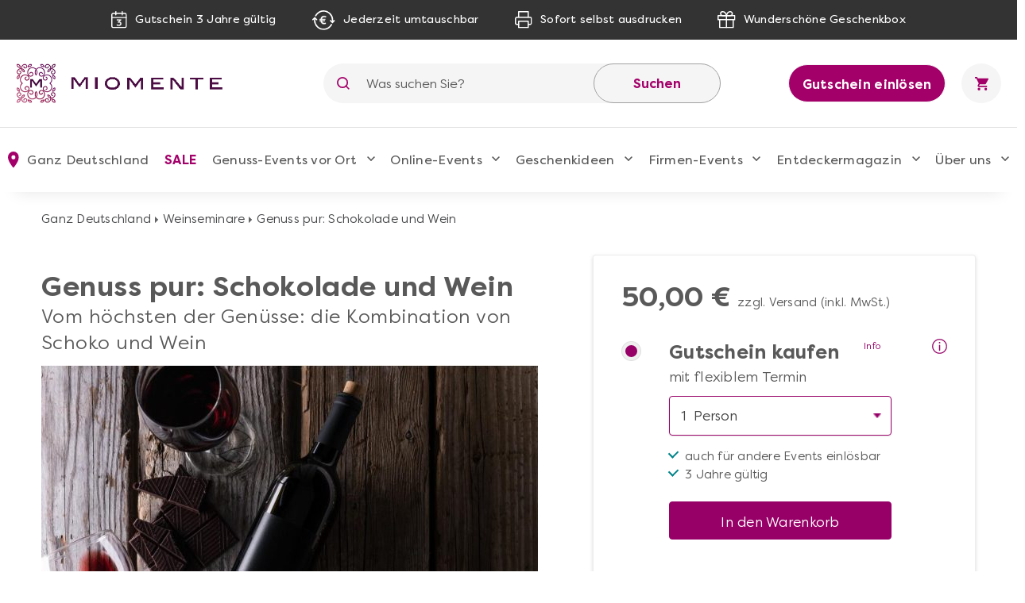

--- FILE ---
content_type: text/html; charset=UTF-8
request_url: https://www.miomente.de/deutschland/weinprobe-bonn-schokoladen-tasting/
body_size: 26566
content:
<!DOCTYPE html><html
xmlns="http://www.w3.org/1999/xhtml" xmlns:fb="http://www.facebook.com/2008/fbml" xmlns:og="http://opengraph.org/schema/" xml:lang="de" lang="de"><head><link
rel="preconnect" href="https://consentmanager.mgr.consensu.org"><link
rel="preload" href="https://www.miomente.de/skin/frontend/ultimo/default/fonts/FilsonPro-Medium.woff" as="font" type="font/woff" crossorigin><link
rel="preload" href="https://www.miomente.de/skin/frontend/ultimo/default/fonts/FilsonPro-Book.woff" as="font" type="font/woff" crossorigin><link
rel="preload" href="https://www.miomente.de/skin/frontend/ultimo/default/fonts/FilsonPro-Medium.woff2" as="font" type="font/woff2" crossorigin><link
rel="preload" href="https://www.miomente.de/skin/frontend/ultimo/default/fonts/FilsonPro-Book.woff2" as="font" type="font/woff2" crossorigin> <script nodefer type="text/javascript">window.dataLayer=window.dataLayer||[];</script> <meta
http-equiv="Content-Type" content="text/html; charset=utf-8" /><title>Schokoladen- und Weinprobe in Bonn: Perfekte Verbindungen</title><link
rel="canonical" href="https://www.miomente.de/bonn/weinprobe-bonn-schokoladen-tasting/" /><meta
name="viewport" content="width=device-width, initial-scale=1.0"><meta
name="description" content="Kombinieren Sie köstliche Schokoladen mit herrlichen Weinen! Genuss pur. " /><meta
name="keywords" content="" /><meta
name="robots" content="INDEX, FOLLOW" /><meta
property="og:title" content="Genuss pur: Schokolade und Wein" /><meta
property="og:type" content="product" /><meta
property="og:image" content="https://www.miomente.de/media/catalog/product/cache/6/small_image/200x200/9df78eab33525d08d6e5fb8d27136e95/s/c/schokolade-weinprobe-bonn-chocodealers.jpg" /><meta
property="og:url" content="https://www.miomente.de/deutschland/weinprobe-bonn-schokoladen-tasting/" /><meta
property="og:description" content="Schokolade und Wein sind die ideale Verbindung f&uuml;r gehobenen Genuss. Richtig kombiniert verst&auml;rken beide Komponenten gegenseitig ihre Aromen und Geschmacksnuancen. Gute Qualit&auml;t der Weine und handgefertigte Schokolade aus Premium-Kakaobohnen statt Massenware ist dabei unabdingbar. Au&szlig;erdem kommen hier nur Weine und Schokoladen aus fairem Handel und nachhaltiger Herstellung zum Einsatz &ndash; f&uuml;r Genuss mit gutem Gewissen.
Welch exquisiter Genuss, wenn sich die Aromen von Schokolade und Wein treffen, miteinander verschmelzen und dabei unvergleichliche Gl&uuml;cksgef&uuml;hle freisetzen. Lernen Sie mehr &uuml;ber das Pairing von Schokolade und Wein und genie&szlig;en Sie die harmonische Verbindung einen Abend lang bei unserer Schoko-Weinprobe in Bonn." /><meta
property="og:site_name" content="Ganz Deutschland" /><link
rel="icon" href="https://www.miomente.de/media/favicon/default/favicon.png" type="image/x-icon" /><link
rel="shortcut icon" href="https://www.miomente.de/media/favicon/default/favicon.png" type="image/x-icon" />
<link
rel="stylesheet" type="text/css" href="https://www.miomente.de/media/css_secure/08305df0e0b55b7ad57dd65f1d8a4194.css" /><link
rel="stylesheet" type="text/css" href="https://www.miomente.de/media/css_secure/893d7ba87e7386ba4dfa96c0b6931a2d.css" media="all" />  <!--[if lt IE 8]><link
rel="stylesheet" type="text/css" href="https://www.miomente.de/media/css_secure/a10d039b979edcbbfef2f99605309a06.css" media="all" />
<![endif]-->
   <script nodefer type="text/javascript">(function(i,s,o,g,r,a,m){i['GoogleAnalyticsObject']=r;i[r]=i[r]||function(){(i[r].q=i[r].q||[]).push(arguments)},i[r].l=1*new Date();a=s.createElement(o),m=s.getElementsByTagName(o)[0];a.async=1;a.src=g;m.parentNode.insertBefore(a,m)})(window,document,'script','https://www.google-analytics.com/analytics.js','ga');ga('create','UA-18696132-1','auto');ga('require','GTM-KQ8W26N');ga('send','pageview');</script> <script nodefer>window.dataLayer=window.dataLayer||[];function gtag(){dataLayer.push(arguments);}
gtag('consent','default',{'ad_storage':'denied','analytics_storage':'denied','wait_for_update':500});dataLayer.push({'event':'default_consent'});</script> <script nodefer type="text/javascript">(function(w,d,s,l,i){w[l]=w[l]||[];w[l].push({'gtm.start':new Date().getTime(),event:'gtm.js'});var f=d.getElementsByTagName(s)[0],j=d.createElement(s),dl=l!='dataLayer'?'&l='+l:'';j.async=true;j.src='https://www.googletagmanager.com/gtm.js?id='+i+dl+'&gtm_auth=L6e-rTuz0_CtSx292GWYwg&gtm_preview=env-2&gtm_cookies_win=x';f.parentNode.insertBefore(j,f);})(window,document,'script','dataLayer','GTM-W7ZZCQL');</script> <style type="text/css">.footer-container{background-image:url(https://www.miomente.de/media/wysiwyg/infortis/ultimo/_patterns/default/1.png)}</style></head><body
class="catalog-product-view catalog-product-view product-weinprobe-bonn-schokoladen-tasting "> <noscript><iframe
src="https://www.googletagmanager.com/ns.html?id=GTM-W7ZZCQL&gtm_auth=L6e-rTuz0_CtSx292GWYwg&gtm_preview=env-2&gtm_cookies_win=x"
height="0" width="0" style="display:none;visibility:hidden"></iframe></noscript>
</noscript><div
id="root-wrapper"><div
class="wrapper">
<noscript><div
class="global-site-notice noscript"><div
class="notice-inner"><p>
<strong>JavaScript seems to be disabled in your browser.</strong><br
/>
Sie müssen JavaScript in Ihrem Browser aktivieren um alle Funktionen in diesem Shop nutzen zu können.</p></div></div>
</noscript><div
class="page"><div
class="GWA header"><div
class="GWA header-top"><div
class="container"><div
class="header-top__item calendar">
<img
src="https://www.miomente.de/skin/frontend/ultimo/default/images/topbar/header-calendar.svg" alt="Calendar Icon">
<span>Gutschein 3 Jahre gültig</span></div><div
class="header-top__item euro">
<img
src="https://www.miomente.de/skin/frontend/ultimo/default/images/topbar/header-euro.svg" alt="Euro Icon">
<span>Jederzeit umtauschbar</span></div><div
class="header-top__item printer">
<img
src="https://www.miomente.de/skin/frontend/ultimo/default/images/topbar/header-printer.svg" alt="Printer Icon">
<span>Sofort selbst ausdrucken</span></div><div
class="header-top__item giftbox">
<img
src="https://www.miomente.de/skin/frontend/ultimo/default/images/topbar/header-gift.svg" alt="GiftBox Icon">
<span>Wunderschöne Geschenkbox</span></div></div></div><div
class="header-main"><div
class="container"><div
class="burger-wrapper"><div
class="burger">
<span
class="burger__line"></span></div>
<a
href="https://www.miomente.de/deutschland/gutschein-einloesen/" class="einloesewelt-link btn-primary-inversed btn-primary-inversed__small">Gutschein einlösen</a></div>
<a
class="mobile-logo" href="https://www.miomente.de/" title="Miomente">
<img
alt="Miomente, kulinarische Events für Geniesser" src="https://www.miomente.de/skin/frontend/ultimo/default/images/goldenwebage/mobile-logo.svg">
</a>
<a
class="logo" href="https://www.miomente.de/" title="Miomente">
<img
alt="Miomente, kulinarische Events für Geniesser" src="https://www.miomente.de/skin/frontend/ultimo/default/images/goldenwebage/logo.png">
</a><div
class="search-wrapper"><div
class="search-close">
<img
src="https://www.miomente.de/skin/frontend/ultimo/default/images/goldenwebage/icons/arrow-left.svg" alt="Arrow Left Icon"></div><form
class="search" role="search" id="search_mini_form" action="https://www.miomente.de/deutschland/catalogsearch/result/" method="get"><div
class="search__icon">
<img
src="https://www.miomente.de/skin/frontend/ultimo/default/images/goldenwebage/icons/search.svg" alt="Search Icon"></div>
<input
type="search" name="q" id="search" class="i-search" value="" maxlength="128"><div
id="search_autocomplete" class="search-autocomplete"></div>
<button
class="search__apply">Suchen</button></form></div><div
class="search__trigger">
<img
src="https://www.miomente.de/skin/frontend/ultimo/default/images/goldenwebage/icons/search.svg" alt="Search Icon"></div>  <div
class="right-nav">
<a
href="https://www.miomente.de/deutschland/gutschein-einloesen/" class="btn-primary-inversed">Gutschein einlösen</a>
<a
href="#" title="Keine Produkte in Ihrem Warenkorb"><div
class="cart"><div
class="cart__trigger">
<img
src="https://www.miomente.de/skin/frontend/ultimo/default/images/goldenwebage/icons/shopping-cart.svg" alt="Shopping Cart Icon"></div></div>
</a></div></div></div><nav
class="nav"><div
class="container"><div
class="nav-header"><div
class="burger-wrapper"><div
class="burger">
<span
class="burger__line"></span><div
class="burger__text">
Schließen</div></div></div></div><ul
class="nav-list"><li
class="nav-item disabled"><div
class="nav__link">
<img
src="https://www.miomente.de/skin/frontend/ultimo/default/images/goldenwebage/icons/nav-location.svg" alt="Location Mark Icon" class="nav__link__icon">
Ganz Deutschland</div><div
class="nav-dropdown stores"><div
class="container"><div
class="nav-dropdown-table"><div
class="nav-dropdown-wrapper with-border large"><div
class="storelist-columns"><ul
class="storelist-column"><li
class="nav-dropdown__item"><a
href="https://www.miomente.de/augsburg/" class="nav__link" ><span
class="store-name">Augsburg</span></a></li><li
class="nav-dropdown__item"><a
href="https://www.miomente.de/berlin/" class="nav__link" ><span
class="store-name">Berlin</span></a></li><li
class="nav-dropdown__item"><a
href="https://www.miomente.de/bielefeld/" class="nav__link" ><span
class="store-name">Bielefeld</span></a></li><li
class="nav-dropdown__item"><a
href="https://www.miomente.de/bonn/" class="nav__link" ><span
class="store-name">Bonn</span></a></li><li
class="nav-dropdown__item"><a
href="https://www.miomente.de/bremen/" class="nav__link" ><span
class="store-name">Bremen</span></a></li><li
class="nav-dropdown__item"><a
href="https://www.miomente.de/darmstadt/" class="nav__link" ><span
class="store-name">Darmstadt</span></a></li><li
class="nav-dropdown__item"><a
href="https://www.miomente.de/dortmund/" class="nav__link" ><span
class="store-name">Dortmund</span></a></li><li
class="nav-dropdown__item"><a
href="https://www.miomente.de/dresden/" class="nav__link" ><span
class="store-name">Dresden</span></a></li><li
class="nav-dropdown__item"><a
href="https://www.miomente.de/duesseldorf/" class="nav__link" ><span
class="store-name">Düsseldorf</span></a></li><li
class="nav-dropdown__item"><a
href="https://www.miomente.de/essen/" class="nav__link" ><span
class="store-name">Essen</span></a></li></ul><ul
class="storelist-column"><li
class="nav-dropdown__item"><a
href="https://www.miomente.de/frankfurt/" class="nav__link" ><span
class="store-name">Frankfurt am Main</span></a></li><li
class="nav-dropdown__item"><a
href="https://www.miomente.de/freiburg/" class="nav__link" ><span
class="store-name">Freiburg</span></a></li><li
class="nav-dropdown__item"><a
href="https://www.miomente.de/deutschland/" class="nav__link" style="color:#960067;font-weight:bold"><span
class="store-name">Ganz Deutschland</span></a></li><li
class="nav-dropdown__item"><a
href="https://www.miomente.de/hamburg/" class="nav__link" ><span
class="store-name">Hamburg</span></a></li><li
class="nav-dropdown__item"><a
href="https://www.miomente.de/hannover/" class="nav__link" ><span
class="store-name">Hannover</span></a></li><li
class="nav-dropdown__item"><a
href="https://www.miomente.de/heidelberg/" class="nav__link" ><span
class="store-name">Heidelberg</span></a></li><li
class="nav-dropdown__item"><a
href="https://www.miomente.de/karlsruhe/" class="nav__link" ><span
class="store-name">Karlsruhe</span></a></li><li
class="nav-dropdown__item"><a
href="https://www.miomente.de/koeln/" class="nav__link" ><span
class="store-name">Köln</span></a></li><li
class="nav-dropdown__item"><a
href="https://www.miomente.de/leipzig/" class="nav__link" ><span
class="store-name">Leipzig</span></a></li><li
class="nav-dropdown__item"><a
href="https://www.miomente.de/mainz/" class="nav__link" ><span
class="store-name">Mainz</span></a></li></ul><ul
class="storelist-column"><li
class="nav-dropdown__item"><a
href="https://www.miomente.de/mannheim/" class="nav__link" ><span
class="store-name">Mannheim</span></a></li><li
class="nav-dropdown__item"><a
href="https://www.miomente.de/muenchen/" class="nav__link" ><span
class="store-name">München</span></a></li><li
class="nav-dropdown__item"><a
href="https://www.miomente.de/muenster/" class="nav__link" ><span
class="store-name">Münster</span></a></li><li
class="nav-dropdown__item"><a
href="https://www.miomente.de/nuernberg/" class="nav__link" ><span
class="store-name">Nürnberg</span></a></li><li
class="nav-dropdown__item"><a
href="https://www.miomente.de/regensburg/" class="nav__link" ><span
class="store-name">Regensburg</span></a></li><li
class="nav-dropdown__item"><a
href="https://www.miomente.de/stuttgart/" class="nav__link" ><span
class="store-name">Stuttgart</span></a></li><li
class="nav-dropdown__item"><a
href="https://www.miomente.de/wiesbaden/" class="nav__link" ><span
class="store-name">Wiesbaden</span></a></li><li
class="nav-dropdown__item"><a
href="https://www.miomente.de/wuppertal/" class="nav__link" ><span
class="store-name">Wuppertal</span></a></li><li
class="nav-dropdown__item"><a
href="https://www.miomente.de/wuerzburg/" class="nav__link" ><span
class="store-name">Würzburg</span></a></li></ul></div></div></div></div></div></li><li
class="nav-item  cityselect-mobile"><div
class="nav__trigger">
<span
class="nav__link">Ihre Stadt: Ganz Deutschland</span><div
class="icon-dropdown">
<img
src="https://www.miomente.de/skin/frontend/ultimo/default/images/goldenwebage/icons/nav-dropdown.svg" alt="Arrow Dropdown Icon"></div></div><div
class="nav-dropdown"><div
class="container"><div
class="nav-dropdown-table"><div
class="nav-dropdown-wrapper with-border large"><h6 class="nav-sub__trigger disabled">Alles Wichtige auf einen Blick
<img
src="https://www.miomente.de/skin/frontend/ultimo/default/images/goldenwebage/icons/nav-dropdown.svg" alt="Arrow Dropdown Icon"></h6><ul
class="nav-dropdown-list active"><li
class="nav-dropdown__item">
<a
href="https://www.miomente.de/augsburg/" class="nav__link">
Augsburg                                                    </a></li><li
class="nav-dropdown__item">
<a
href="https://www.miomente.de/berlin/" class="nav__link">
Berlin                                                    </a></li><li
class="nav-dropdown__item">
<a
href="https://www.miomente.de/bielefeld/" class="nav__link">
Bielefeld                                                    </a></li><li
class="nav-dropdown__item">
<a
href="https://www.miomente.de/bonn/" class="nav__link">
Bonn                                                    </a></li><li
class="nav-dropdown__item">
<a
href="https://www.miomente.de/bremen/" class="nav__link">
Bremen                                                    </a></li><li
class="nav-dropdown__item">
<a
href="https://www.miomente.de/darmstadt/" class="nav__link">
Darmstadt                                                    </a></li><li
class="nav-dropdown__item">
<a
href="https://www.miomente.de/dortmund/" class="nav__link">
Dortmund                                                    </a></li><li
class="nav-dropdown__item">
<a
href="https://www.miomente.de/dresden/" class="nav__link">
Dresden                                                    </a></li><li
class="nav-dropdown__item">
<a
href="https://www.miomente.de/duesseldorf/" class="nav__link">
Düsseldorf                                                    </a></li><li
class="nav-dropdown__item">
<a
href="https://www.miomente.de/essen/" class="nav__link">
Essen                                                    </a></li><li
class="nav-dropdown__item">
<a
href="https://www.miomente.de/frankfurt/" class="nav__link">
Frankfurt am Main                                                    </a></li><li
class="nav-dropdown__item">
<a
href="https://www.miomente.de/freiburg/" class="nav__link">
Freiburg                                                    </a></li><li
class="nav-dropdown__item">
<span
class="nav__link" style="color:#a4006a;font-weight:bold !important">Ganz Deutschland</span></li><li
class="nav-dropdown__item">
<a
href="https://www.miomente.de/hamburg/" class="nav__link">
Hamburg                                                    </a></li><li
class="nav-dropdown__item">
<a
href="https://www.miomente.de/hannover/" class="nav__link">
Hannover                                                    </a></li><li
class="nav-dropdown__item">
<a
href="https://www.miomente.de/heidelberg/" class="nav__link">
Heidelberg                                                    </a></li><li
class="nav-dropdown__item">
<a
href="https://www.miomente.de/karlsruhe/" class="nav__link">
Karlsruhe                                                    </a></li><li
class="nav-dropdown__item">
<a
href="https://www.miomente.de/koeln/" class="nav__link">
Köln                                                    </a></li><li
class="nav-dropdown__item">
<a
href="https://www.miomente.de/leipzig/" class="nav__link">
Leipzig                                                    </a></li><li
class="nav-dropdown__item">
<a
href="https://www.miomente.de/mainz/" class="nav__link">
Mainz                                                    </a></li><li
class="nav-dropdown__item">
<a
href="https://www.miomente.de/mannheim/" class="nav__link">
Mannheim                                                    </a></li><li
class="nav-dropdown__item">
<a
href="https://www.miomente.de/muenchen/" class="nav__link">
München                                                    </a></li><li
class="nav-dropdown__item">
<a
href="https://www.miomente.de/muenster/" class="nav__link">
Münster                                                    </a></li><li
class="nav-dropdown__item">
<a
href="https://www.miomente.de/nuernberg/" class="nav__link">
Nürnberg                                                    </a></li><li
class="nav-dropdown__item">
<a
href="https://www.miomente.de/regensburg/" class="nav__link">
Regensburg                                                    </a></li><li
class="nav-dropdown__item">
<a
href="https://www.miomente.de/stuttgart/" class="nav__link">
Stuttgart                                                    </a></li><li
class="nav-dropdown__item">
<a
href="https://www.miomente.de/wiesbaden/" class="nav__link">
Wiesbaden                                                    </a></li><li
class="nav-dropdown__item">
<a
href="https://www.miomente.de/wuppertal/" class="nav__link">
Wuppertal                                                    </a></li><li
class="nav-dropdown__item">
<a
href="https://www.miomente.de/wuerzburg/" class="nav__link">
Würzburg                                                    </a></li></ul></div></div></div></div></li><li
class="nav-item cat117"><div
class="nav__trigger"><a
href="https://www.miomente.de/deutschland/sale/" title="SALE in Ganz Deutschland" class="nav__link">
SALE                    </a><div
class="icon-dropdown">
<img
src="https://www.miomente.de/skin/frontend/ultimo/default/images/goldenwebage/icons/nav-dropdown.svg" alt="Arrow Dropdown Icon"></div></div></li><li
class="nav-item cat3"><div
class="nav__trigger"><a
href="https://www.miomente.de/deutschland/genuss-kategorien/" title="Genuss-Events vor Ort in Ganz Deutschland" class="nav__link">
Genuss-Events vor Ort                    </a><div
class="icon-dropdown">
<img
src="https://www.miomente.de/skin/frontend/ultimo/default/images/goldenwebage/icons/nav-dropdown.svg" alt="Arrow Dropdown Icon"></div></div><div
class="nav-dropdown genussevents"><div
class="container"><div
class="nav-dropdown-table"><div
class="nav-dropdown-wrapper first"><h6 class="nav-sub__trigger">Genuss-Events vor Ort                                    <img
src="https://www.miomente.de/skin/frontend/ultimo/default/images/goldenwebage/icons/nav-dropdown.svg" alt="Arrow Dropdown Icon"></h6><ul
class="nav-dropdown-list"><li
class="nav-dropdown__item"><div
class="slide__trigger">
<a
href="https://www.miomente.de/deutschland/genuss-kategorien/kochkurse/" class="nav__link flex-column" title="Kochkurse">
Kochkurse
</a>
<img
src="https://www.miomente.de/skin/frontend/ultimo/default/images/goldenwebage/icons/nav-dropdown.svg" alt="Arrow Dropdown Icon"></div><ul
class="slide-list"><li
class="nav-dropdown__item catid_81">
<a
href="https://www.miomente.de/deutschland/genuss-kategorien/kochkurse/anfaenger-kochkurse/" class="nav__link">
Anfänger-Kochkurse
</a></li><li
class="nav-dropdown__item catid_69">
<a
href="https://www.miomente.de/deutschland/genuss-kategorien/kochkurse/asia-kochkurse/" class="nav__link">
Asia-Kochkurse
</a></li><li
class="nav-dropdown__item catid_73">
<a
href="https://www.miomente.de/deutschland/genuss-kategorien/kochkurse/fisch-kochkurse/" class="nav__link">
Fisch-Kochkurse
</a></li><li
class="nav-dropdown__item catid_74">
<a
href="https://www.miomente.de/deutschland/genuss-kategorien/kochkurse/fleisch-kochkurse/" class="nav__link">
Fleisch-Kochkurse
</a></li><li
class="nav-dropdown__item catid_82">
<a
href="https://www.miomente.de/deutschland/genuss-kategorien/kochkurse/kochkurse-fuer-fortgeschrittene/" class="nav__link">
Kochkurse für Fortgeschrittene
</a></li><li
class="nav-dropdown__item catid_75">
<a
href="https://www.miomente.de/deutschland/genuss-kategorien/kochkurse/mediterrane-kochkurse/" class="nav__link">
Mediterrane Kochkurse
</a></li><li
class="nav-dropdown__item catid_70">
<a
href="https://www.miomente.de/deutschland/genuss-kategorien/kochkurse/orientalische-kochkurse/" class="nav__link">
Orientalische Kochkurse
</a></li><li
class="nav-dropdown__item catid_77">
<a
href="https://www.miomente.de/deutschland/genuss-kategorien/kochkurse/regionale-kochkurse/" class="nav__link">
Regionale Kochkurse
</a></li><li
class="nav-dropdown__item catid_71">
<a
href="https://www.miomente.de/deutschland/genuss-kategorien/kochkurse/vegetarisch-vegane-kochkurse/" class="nav__link">
Vegetarische und vegane Kochkurse
</a></li></ul></li></li><li
class="nav-dropdown__item catid_61"><a
href="https://www.miomente.de/deutschland/genuss-kategorien/grillkurse/" class="nav__link">Grillkurse</a></li><li
class="nav-dropdown__item catid_85"><a
href="https://www.miomente.de/deutschland/genuss-kategorien/krimi-dinner/" class="nav__link">Krimi-Dinner</a></li><li
class="nav-dropdown__item catid_11"><a
href="https://www.miomente.de/deutschland/genuss-kategorien/weinseminare/" class="nav__link">Weinseminare</a></li><li
class="nav-dropdown__item catid_10"><a
href="https://www.miomente.de/deutschland/genuss-kategorien/backkurse/" class="nav__link">Backkurse</a></li><li
class="nav-dropdown__item catid_9"><a
href="https://www.miomente.de/deutschland/genuss-kategorien/barista-kurse/" class="nav__link">Barista-Kurse</a></li><li
class="nav-dropdown__item catid_86"><a
href="https://www.miomente.de/deutschland/genuss-kategorien/gin-tasting/" class="nav__link">Gin-Tasting</a></li><li
class="nav-dropdown__item catid_8"><a
href="https://www.miomente.de/deutschland/genuss-kategorien/cocktailkurse/" class="nav__link">Cocktailkurse</a></li></ul></div><div
class="nav-dropdown-wrapper with-border second"><ul
class="nav-dropdown-list"><li
class="nav-dropdown__item catid_59"><a
href="https://www.miomente.de/deutschland/genuss-kategorien/whisky-tasting/" class="nav__link">Whisky-Tasting</a></li><li
class="nav-dropdown__item catid_7"><a
href="https://www.miomente.de/deutschland/genuss-kategorien/erlebnis-dinner/" class="nav__link">Erlebnis-Dinner</a></li><li
class="nav-dropdown__item catid_60"><a
href="https://www.miomente.de/deutschland/genuss-kategorien/kulinarische-stadtfuehrungen/" class="nav__link">Kulinarische Stadtführungen</a></li><li
class="nav-dropdown__item catid_19"><a
href="https://www.miomente.de/deutschland/genuss-kategorien/gesunde-ernaehrung/" class="nav__link">Gesunde Ernährung</a></li><li
class="nav-dropdown__item catid_62"><a
href="https://www.miomente.de/deutschland/genuss-kategorien/bierprobe/" class="nav__link">Bierprobe</a></li><li
class="nav-dropdown__item catid_63"><a
href="https://www.miomente.de/deutschland/genuss-kategorien/junggesellenabschied/" class="nav__link">Junggesellen-Abschied</a></li><li
class="nav-dropdown__item catid_95"><a
href="https://www.miomente.de/deutschland/genuss-kategorien/alle-genuss-events/" class="nav__link">Alle Genuss-Events</a></li><li
class="nav-dropdown__item catid_115"><a
href="https://www.miomente.de/deutschland/genuss-kategorien/neue-genuss-events/" class="nav__link">Neue Genuss-Events</a></li></ul></div><div
class="nav-dropdown-wrapper all"><h6 class="nav-sub__trigger">Genuss-Events vor Ort                                    <img
src="https://www.miomente.de/skin/frontend/ultimo/default/images/goldenwebage/icons/nav-dropdown.svg" alt="Arrow Dropdown Icon"></h6><ul
class="nav-dropdown-list"><li
class="nav-dropdown__item"><div
class="slide__trigger">
<a
href="https://www.miomente.de/deutschland/genuss-kategorien/kochkurse/" class="nav__link flex-column" title="Kochkurse">
Kochkurse
</a>
<img
src="https://www.miomente.de/skin/frontend/ultimo/default/images/goldenwebage/icons/nav-dropdown.svg" alt="Arrow Dropdown Icon"></div><ul
class="slide-list"><li
class="nav-dropdown__item catid_81">
<a
href="https://www.miomente.de/deutschland/genuss-kategorien/kochkurse/anfaenger-kochkurse/" class="nav__link">
Anfänger-Kochkurse
</a></li><li
class="nav-dropdown__item catid_69">
<a
href="https://www.miomente.de/deutschland/genuss-kategorien/kochkurse/asia-kochkurse/" class="nav__link">
Asia-Kochkurse
</a></li><li
class="nav-dropdown__item catid_73">
<a
href="https://www.miomente.de/deutschland/genuss-kategorien/kochkurse/fisch-kochkurse/" class="nav__link">
Fisch-Kochkurse
</a></li><li
class="nav-dropdown__item catid_74">
<a
href="https://www.miomente.de/deutschland/genuss-kategorien/kochkurse/fleisch-kochkurse/" class="nav__link">
Fleisch-Kochkurse
</a></li><li
class="nav-dropdown__item catid_82">
<a
href="https://www.miomente.de/deutschland/genuss-kategorien/kochkurse/kochkurse-fuer-fortgeschrittene/" class="nav__link">
Kochkurse für Fortgeschrittene
</a></li><li
class="nav-dropdown__item catid_75">
<a
href="https://www.miomente.de/deutschland/genuss-kategorien/kochkurse/mediterrane-kochkurse/" class="nav__link">
Mediterrane Kochkurse
</a></li><li
class="nav-dropdown__item catid_70">
<a
href="https://www.miomente.de/deutschland/genuss-kategorien/kochkurse/orientalische-kochkurse/" class="nav__link">
Orientalische Kochkurse
</a></li><li
class="nav-dropdown__item catid_77">
<a
href="https://www.miomente.de/deutschland/genuss-kategorien/kochkurse/regionale-kochkurse/" class="nav__link">
Regionale Kochkurse
</a></li><li
class="nav-dropdown__item catid_71">
<a
href="https://www.miomente.de/deutschland/genuss-kategorien/kochkurse/vegetarisch-vegane-kochkurse/" class="nav__link">
Vegetarische und vegane Kochkurse
</a></li></ul></li></li><li
class="nav-dropdown__item catid_61"><a
href="https://www.miomente.de/deutschland/genuss-kategorien/grillkurse/" class="nav__link">Grillkurse</a></li><li
class="nav-dropdown__item catid_85"><a
href="https://www.miomente.de/deutschland/genuss-kategorien/krimi-dinner/" class="nav__link">Krimi-Dinner</a></li><li
class="nav-dropdown__item catid_11"><a
href="https://www.miomente.de/deutschland/genuss-kategorien/weinseminare/" class="nav__link">Weinseminare</a></li><li
class="nav-dropdown__item catid_10"><a
href="https://www.miomente.de/deutschland/genuss-kategorien/backkurse/" class="nav__link">Backkurse</a></li><li
class="nav-dropdown__item catid_9"><a
href="https://www.miomente.de/deutschland/genuss-kategorien/barista-kurse/" class="nav__link">Barista-Kurse</a></li><li
class="nav-dropdown__item catid_86"><a
href="https://www.miomente.de/deutschland/genuss-kategorien/gin-tasting/" class="nav__link">Gin-Tasting</a></li><li
class="nav-dropdown__item catid_8"><a
href="https://www.miomente.de/deutschland/genuss-kategorien/cocktailkurse/" class="nav__link">Cocktailkurse</a></li><li
class="nav-dropdown__item catid_59"><a
href="https://www.miomente.de/deutschland/genuss-kategorien/whisky-tasting/" class="nav__link">Whisky-Tasting</a></li><li
class="nav-dropdown__item catid_7"><a
href="https://www.miomente.de/deutschland/genuss-kategorien/erlebnis-dinner/" class="nav__link">Erlebnis-Dinner</a></li><li
class="nav-dropdown__item catid_60"><a
href="https://www.miomente.de/deutschland/genuss-kategorien/kulinarische-stadtfuehrungen/" class="nav__link">Kulinarische Stadtführungen</a></li><li
class="nav-dropdown__item catid_19"><a
href="https://www.miomente.de/deutschland/genuss-kategorien/gesunde-ernaehrung/" class="nav__link">Gesunde Ernährung</a></li><li
class="nav-dropdown__item catid_62"><a
href="https://www.miomente.de/deutschland/genuss-kategorien/bierprobe/" class="nav__link">Bierprobe</a></li><li
class="nav-dropdown__item catid_63"><a
href="https://www.miomente.de/deutschland/genuss-kategorien/junggesellenabschied/" class="nav__link">Junggesellen-Abschied</a></li><li
class="nav-dropdown__item catid_95"><a
href="https://www.miomente.de/deutschland/genuss-kategorien/alle-genuss-events/" class="nav__link">Alle Genuss-Events</a></li><li
class="nav-dropdown__item catid_115"><a
href="https://www.miomente.de/deutschland/genuss-kategorien/neue-genuss-events/" class="nav__link">Neue Genuss-Events</a></li></ul></div><div
class="nav-dropdown-wrapper with-border"><h6 class="nav-sub__trigger">Kochkurs-Themen
<img
src="https://www.miomente.de/skin/frontend/ultimo/default/images/goldenwebage/icons/nav-dropdown.svg" alt="Arrow Dropdown Icon"></h6><ul
class="nav-dropdown-list"><li
class="nav-dropdown__item cat_id81">
<a
href="https://www.miomente.de/deutschland/genuss-kategorien/kochkurse/anfaenger-kochkurse/" class="nav__link">Anfänger-Kochkurse</a></li><li
class="nav-dropdown__item cat_id69">
<a
href="https://www.miomente.de/deutschland/genuss-kategorien/kochkurse/asia-kochkurse/" class="nav__link">Asia-Kochkurse</a></li><li
class="nav-dropdown__item cat_id73">
<a
href="https://www.miomente.de/deutschland/genuss-kategorien/kochkurse/fisch-kochkurse/" class="nav__link">Fisch-Kochkurse</a></li><li
class="nav-dropdown__item cat_id74">
<a
href="https://www.miomente.de/deutschland/genuss-kategorien/kochkurse/fleisch-kochkurse/" class="nav__link">Fleisch-Kochkurse</a></li><li
class="nav-dropdown__item cat_id82">
<a
href="https://www.miomente.de/deutschland/genuss-kategorien/kochkurse/kochkurse-fuer-fortgeschrittene/" class="nav__link">Kochkurse für Fortgeschrittene</a></li><li
class="nav-dropdown__item cat_id75">
<a
href="https://www.miomente.de/deutschland/genuss-kategorien/kochkurse/mediterrane-kochkurse/" class="nav__link">Mediterrane Kochkurse</a></li><li
class="nav-dropdown__item cat_id70">
<a
href="https://www.miomente.de/deutschland/genuss-kategorien/kochkurse/orientalische-kochkurse/" class="nav__link">Orientalische Kochkurse</a></li><li
class="nav-dropdown__item cat_id77">
<a
href="https://www.miomente.de/deutschland/genuss-kategorien/kochkurse/regionale-kochkurse/" class="nav__link">Regionale Kochkurse</a></li><li
class="nav-dropdown__item cat_id71">
<a
href="https://www.miomente.de/deutschland/genuss-kategorien/kochkurse/vegetarisch-vegane-kochkurse/" class="nav__link">Vegetarische und vegane Kochkurse</a></li></ul></div><div
class="nav-dropdown-wrapper newevents"><h6 class="nav-sub__trigger">Neue Events
<img
src="https://www.miomente.de/skin/frontend/ultimo/default/images/goldenwebage/icons/nav-dropdown.svg" alt="Arrow Dropdown Icon"></h6><ul
class="nav-dropdown-list"><li
class="nav-dropdown__item">
<a
href="https://www.miomente.de/aachen/fermentations-workshop/" class="nav__link" title="Fermentations-Workshop">
<img
class="lazy" data-src="https://www.miomente.de/media/catalog/product/cache/6/image/300x200/cbcbef48e5e3bcce7c7ed908f20bc5b4/placeholder/default/miomente_placeholder_img.jpg"
alt="Fermentations-Workshop">
Fermentations-Workshop
</a></li><li
class="nav-dropdown__item">
<a
href="https://www.miomente.de/aachen/afrika-vielfalt-in-eritrea-und-aethiopien/" class="nav__link" title="Afrika - Vielfalt in Eritrea und Äthiopien!">
<img
class="lazy" data-src="https://www.miomente.de/media/catalog/product/cache/6/image/300x200/cbcbef48e5e3bcce7c7ed908f20bc5b4/placeholder/default/miomente_placeholder_img.jpg"
alt="Afrika - Vielfalt in Eritrea und Äthiopien!">
Afrika - Vielfalt in Eritrea und Äthiopien!
</a></li></ul></div><div
class="nav-dropdown-wrapper disabled">
<a
href="https://www.miomente.de/deutschland/" class="nav__link title__link no-wrap">
<img
src="https://www.miomente.de/skin/frontend/ultimo/default/images/goldenwebage/icons/nav-location.svg" alt="Location Mark Icon">
Wählen Sie Ihre Miomente Stadt
</a></div></div></div></div></li><li
class="nav-item cat97"><div
class="nav__trigger"><a
href="https://www.miomente.de/eventsathome/" title="Online-Events" class="nav__link">
Online-Events                    </a><div
class="icon-dropdown">
<img
src="https://www.miomente.de/skin/frontend/ultimo/default/images/goldenwebage/icons/nav-dropdown.svg" alt="Arrow Dropdown Icon"></div></div><div
class="nav-dropdown online-events"><div
class="container"><div
class="nav-dropdown-table"><div
class="nav-dropdown-wrapper with-border"><h6 class="nav-sub__trigger">Online-Events                                    <img
src="https://www.miomente.de/skin/frontend/ultimo/default/images/goldenwebage/icons/nav-dropdown.svg" alt="Arrow Dropdown Icon"></h6><ul
class="nav-dropdown-list"><li
class="nav-dropdown__item catid_113"><a
href="https://www.miomente.de/alle-online-events/" class="nav__link">Alle Online-Events</a></li><li
class="nav-dropdown__item catid_104"><a
href="https://www.miomente.de/online-backkurse/" class="nav__link">Online-Backkurse</a></li><li
class="nav-dropdown__item catid_109"><a
href="https://www.miomente.de/online-barista-kurse/" class="nav__link">Online Barista-Kurse</a></li><li
class="nav-dropdown__item catid_112"><a
href="https://www.miomente.de/online-cocktailkurse/" class="nav__link">Online Cocktailkurse</a></li><li
class="nav-dropdown__item catid_110"><a
href="https://www.miomente.de/online-elebnisdinner-mit-kochshow/" class="nav__link">Online Erlebnisdinner</a></li><li
class="nav-dropdown__item catid_102"><a
href="https://www.miomente.de/online-genussreisen/" class="nav__link">Online Genussreisen</a></li><li
class="nav-dropdown__item catid_103"><a
href="https://www.miomente.de/online-gin-tastings/" class="nav__link">Online Gin-Tastings</a></li><li
class="nav-dropdown__item catid_114"><a
href="https://www.miomente.de/online-gourmet-tastings/" class="nav__link">Online Gourmet-Tastings</a></li><li
class="nav-dropdown__item catid_100"><a
href="https://www.miomente.de/online-kochkurse/" class="nav__link">Online Kochkurse</a></li><li
class="nav-dropdown__item catid_107"><a
href="https://www.miomente.de/online-schokoladen-tasting/" class="nav__link">Online Schokoladen-Tasting</a></li><li
class="nav-dropdown__item catid_101"><a
href="https://www.miomente.de/online-weinproben/" class="nav__link">Online Weinproben</a></li><li
class="nav-dropdown__item catid_111"><a
href="https://www.miomente.de/online-whisky-tasting/" class="nav__link">Online Whisky-Tastings</a></li></ul></div><div
class="nav-dropdown-wrapper with-border"><h6 class="nav-sub__trigger">Online Topseller
<img
src="https://www.miomente.de/skin/frontend/ultimo/default/images/goldenwebage/icons/nav-dropdown.svg" alt="Arrow Dropdown Icon"></h6><ul
class="nav-dropdown-list"><li
class="nav-dropdown__item"><a
href="https://www.miomente.de/deutschland/kochkurs-online-sushi/" class="nav__link" title="Sushi-Kochkurs@Home"><img
class="lazy" data-src="https://www.miomente.de/media/catalog/product/cache/6/image/300x200/cbcbef48e5e3bcce7c7ed908f20bc5b4/o/n/online-kochkurs-sushizubereiten.jpg"
alt="Sushi-Kochkurs@Home">Sushi-Kochkurs@Home</a></li><li
class="nav-dropdown__item"><a
href="https://www.miomente.de/deutschland/wein-kaese-genuss-at-home/" class="nav__link" title="Wein- & Käse-Genuss@Home für 2"><img
class="lazy" data-src="https://www.miomente.de/media/catalog/product/cache/6/image/300x200/cbcbef48e5e3bcce7c7ed908f20bc5b4/w/e/wein-und-kaese-genuss-at-home-miomente-5_1.jpg"
alt="Wein- & Käse-Genuss@Home für 2">Wein- & Käse-Genuss@Home für 2</a></li><li
class="nav-dropdown__item"><a
href="https://www.miomente.de/deutschland/wein-schokoladen-tasting-fuer-zwei-at-home/" class="nav__link" title="Wein- & Schokoladen-Tasting@Home für 2 Personen"><img
class="lazy" data-src="https://www.miomente.de/media/catalog/product/cache/6/image/300x200/cbcbef48e5e3bcce7c7ed908f20bc5b4/w/e/wein-und-schokoladen-tasting-at-home-box-barbara-roth-juergen-bluhm-miomente.jpg"
alt="Wein- & Schokoladen-Tasting@Home für 2 Personen">Wein- & Schokoladen-Tasting@Home für 2 Personen</a></li></ul></div><div
class="nav-dropdown-wrapper"><h6 class="nav-sub__trigger">Neue Online-Events
<img
src="https://www.miomente.de/skin/frontend/ultimo/default/images/goldenwebage/icons/nav-dropdown.svg" alt="Arrow Dropdown Icon"></h6><ul
class="nav-dropdown-list"></ul></div><div
class="nav-dropdown-wrapper"></div></div></div></div></li><li
class="nav-item cat6"><div
class="nav__trigger"><a
href="https://www.miomente.de/deutschland/geschenkideen/" title="Geschenkideen in Ganz Deutschland" class="nav__link">
Geschenkideen                    </a><div
class="icon-dropdown">
<img
src="https://www.miomente.de/skin/frontend/ultimo/default/images/goldenwebage/icons/nav-dropdown.svg" alt="Arrow Dropdown Icon"></div></div><div
class="nav-dropdown"><div
class="container"><div
class="nav-dropdown-table"><div
class="nav-dropdown-wrapper with-border"><h6 class="nav-sub__trigger">Für wen
<img
src="https://www.miomente.de/skin/frontend/ultimo/default/images/goldenwebage/icons/nav-dropdown.svg" alt="Arrow Dropdown Icon"></h6><ul
class="nav-dropdown-list"><li
class="nav-dropdown__item cat_id89">
<a
href="https://www.miomente.de/deutschland/geschenkideen/genussentdecker-boxen/" class="nav__link">Genussentdecker-Boxen</a></li><li
class="nav-dropdown__item cat_id116">
<a
href="https://www.miomente.de/deutschland/geschenkideen/diy-boxen/" class="nav__link">DIY-Boxen</a></li><li
class="nav-dropdown__item cat_id38">
<a
href="https://www.miomente.de/deutschland/geschenkideen/weihnachtsgeschenke/" class="nav__link">Weihnachtsgeschenke</a></li><li
class="nav-dropdown__item cat_id51">
<a
href="https://www.miomente.de/deutschland/geschenkideen/geschenke-fuer-frauen/" class="nav__link">Geschenke für Frauen</a></li><li
class="nav-dropdown__item cat_id52">
<a
href="https://www.miomente.de/deutschland/geschenkideen/geschenke-fur-maenner/" class="nav__link">Geschenke für Männer</a></li><li
class="nav-dropdown__item cat_id53">
<a
href="https://www.miomente.de/deutschland/geschenkideen/geschenke-fuer-paare/" class="nav__link">Geschenke für Paare</a></li><li
class="nav-dropdown__item cat_id55">
<a
href="https://www.miomente.de/deutschland/geschenkideen/hochzeitsgeschenke/" class="nav__link">Hochzeits-Geschenke</a></li><li
class="nav-dropdown__item cat_id54">
<a
href="https://www.miomente.de/deutschland/geschenkideen/muttertagsgeschenke/" class="nav__link">Muttertagsgeschenke</a></li><li
class="nav-dropdown__item cat_id56">
<a
href="https://www.miomente.de/deutschland/geschenkideen/geschenkgutscheine/" class="nav__link">Geschenkgutscheine</a></li></ul></div><div
class="nav-dropdown-wrapper with-border geschenkboxen"><h6 class="nav-sub__trigger">Geschenkboxen
<img
src="https://www.miomente.de/skin/frontend/ultimo/default/images/goldenwebage/icons/nav-dropdown.svg" alt="Arrow Dropdown Icon"></h6><ul
class="nav-dropdown-list"><li
class="nav-dropdown__item">
<a
href="https://www.miomente.de/deutschland/geschenkideen/genussentdecker-boxen/" class="nav__link">
<img
style="max-width: none;max-height: 155px" src="https://www.miomente.de/skin/frontend/ultimo/default/images/goldenwebage/genussentdecker-boxen.jpg" loading="lazy" alt="Geschenkboxen" class="preview-image displaymobile">
</a></li></ul></div><div
class="nav-dropdown-wrapper topseller"><h6 class="nav-sub__trigger">Topseller
<img
src="https://www.miomente.de/skin/frontend/ultimo/default/images/goldenwebage/icons/nav-dropdown.svg" alt="Arrow Dropdown Icon"></h6><ul
class="nav-dropdown-list"><li
class="nav-dropdown__item">
<a
href="https://www.miomente.de/deutschland/geschenk-gutschein-geschenkbox-100/" class="nav__link">
<img
style="max-width: none;max-height: 155px" src="https://www.miomente.de/media/catalog/product/cache/6/image/9df78eab33525d08d6e5fb8d27136e95/e/r/erlebnis-geschenk-gutschein-100-euro-miomente.jpg" alt="Geschenkbox 100€"
loading="lazy" alt="Geschenkbox 100€" class="displaymobile">
</a></li></ul></div></div></div></div></li><li
class="nav-item cat21"><div
class="nav__trigger"><a
href="https://www.miomente.de/deutschland/firmen-events/" title="Firmen-Events in Ganz Deutschland" class="nav__link">
Firmen-Events                    </a><div
class="icon-dropdown">
<img
src="https://www.miomente.de/skin/frontend/ultimo/default/images/goldenwebage/icons/nav-dropdown.svg" alt="Arrow Dropdown Icon"></div></div><div
class="nav-dropdown businessevents"><div
class="container"><div
class="nav-dropdown-table"><div
class="nav-dropdown-wrapper with-border"><h6 class="nav-sub__trigger">Auswahl nach Anlass
<img
src="https://www.miomente.de/skin/frontend/ultimo/default/images/goldenwebage/icons/nav-dropdown.svg" alt="Arrow Dropdown Icon"></h6><ul
class="nav-dropdown-list"><li
class="nav-dropdown__item catid_23">
<a
href="https://www.miomente.de/deutschland/firmen-events/firmenfeier/" class="nav__link">Online Team-Events & Firmenfeiern</a></li><li
class="nav-dropdown__item catid_22">
<a
href="https://www.miomente.de/deutschland/firmen-events/weihnachtsfeier/" class="nav__link">Weihnachtsfeier</a></li><li
class="nav-dropdown__item catid_36">
<a
href="https://www.miomente.de/deutschland/firmen-events/teambuilding/" class="nav__link">Teambuilding</a></li><li
class="nav-dropdown__item catid_24">
<a
href="https://www.miomente.de/deutschland/firmen-events/incentive/" class="nav__link">Incentive</a></li><li
class="nav-dropdown__item catid_37">
<a
href="https://www.miomente.de/deutschland/firmen-events/betriebsausflug/" class="nav__link">Betriebsausflug</a></li><li
class="nav-dropdown__item catid_25">
<a
href="https://www.miomente.de/deutschland/firmen-events/kundengeschenke/" class="nav__link">Kundengeschenke</a></li><li
class="nav-dropdown__item catid_96">
<a
href="https://www.miomente.de/deutschland/firmen-events/alle-firmen-events/" class="nav__link">Alle Firmen-Events</a></li><li>
<a
href="https://www.miomente.de/deutschland/firmen-event-anfrage" class="nav__link">Firmen-Event Anfrage</a></li></ul></div><div
class="nav-dropdown-wrapper with-border"><h6 class="nav-sub__trigger">Eventlocations
<img
src="https://www.miomente.de/skin/frontend/ultimo/default/images/goldenwebage/icons/nav-dropdown.svg" alt="Arrow Dropdown Icon"></h6><ul
class="nav-dropdown-list"><li
class="nav-dropdown__item">
<a
href="https://www.miomente.de/entdeckermagazin/unsere-eventlocations/" class="nav__link">
<img
src="https://www.miomente.de/skin/frontend/ultimo/default/images/goldenwebage/noimage.jpg" loading="lazy" alt="Eventlocations" class="preview-image displaymobile">
</a></li></ul></div><div
class="nav-dropdown-wrapper with-border"><h6 class="nav-sub__trigger">Firmen-Event Anfrage                                    <img
src="https://www.miomente.de/skin/frontend/ultimo/default/images/goldenwebage/icons/nav-dropdown.svg" alt="Arrow Dropdown Icon"></h6><ul
class="nav-dropdown-list"><li
class="nav-dropdown__item">
<a
href="https://www.miomente.de/deutschland/firmen-event-anfrage" class="nav__link" title="Firmen-Event Anfrage">
<img
loading="lazy" src="https://www.miomente.de/skin/frontend/ultimo/default/images/goldenwebage/firmenevent-anfrage-miomente.jpg" alt="Firmen Event Anfrage" class="preview-image displaymobile">
</a></li></ul></div><div
class="nav-dropdown-wrapper reviews"><h6 class="nav-sub__trigger">Kundenstimmen
<img
src="https://www.miomente.de/skin/frontend/ultimo/default/images/goldenwebage/icons/nav-dropdown.svg" alt="Arrow Dropdown Icon"></h6><ul
class="nav-dropdown-list"><li
class="nav-dropdown__item"><p
class="kundenstimmen_menu">
"Als Organisator unserer Betriebsweihnachtsfeier war ich sehr froh, Ihr Angebot gewählt zu haben, da Sie mir sehr viel Arbeit abnahmen und ich jederzeit das Gefühl hatte, gut betreut zu werden. Unsere Sonderwünsche wurden ermöglicht und die Kommunikation verlief sehr schnell und angenehm. Die Feier selbst war ausgesprochen gelungen und hat allen Kollegen so gut gefallen, dass wir dieses Event sicherlich wiederholen werden." ekon Haus- und Vermögensverwaltung GmbH</p></li></ul></div></div></div></div></li><li
class="nav-item cat94"><div
class="nav__trigger"><a
href="https://www.miomente.de/entdeckermagazin/" title="Entdeckermagazin" class="nav__link">
Entdeckermagazin                    </a><div
class="icon-dropdown">
<img
src="https://www.miomente.de/skin/frontend/ultimo/default/images/goldenwebage/icons/nav-dropdown.svg" alt="Arrow Dropdown Icon"></div></div><div
class="nav-dropdown entdeckermagazin"><div
class="container"><div
class="nav-dropdown-table"><div
class="nav-dropdown-wrapper with-border"><h6 class="nav-sub__trigger">News, Rezepte und Tricks
<img
src="https://www.miomente.de/skin/frontend/ultimo/default/images/goldenwebage/icons/nav-dropdown.svg" alt="Arrow Dropdown Icon"></h6><ul
class="nav-dropdown-list"><li
class="nav-dropdown__item"><div
class="slide__trigger">
<a
href="https://www.miomente.de/entdeckermagazin/kuechenlatein/" class="nav__link flex-column" title="Küchenlatein">
Küchenlatein
</a>
<img
src="https://www.miomente.de/skin/frontend/ultimo/default/images/goldenwebage/icons/nav-dropdown.svg" alt="Arrow Dropdown Icon"></div><ul
class="slide-list"><li
class="nav-dropdown__item">
<a
href="https://www.miomente.de/entdeckermagazin/kuechenlatein/aus-aller-welt/" class="nav__link">
Aus aller Welt
</a></li><li
class="nav-dropdown__item">
<a
href="https://www.miomente.de/entdeckermagazin/kuechenlatein/aus-der-heimat/" class="nav__link">
Aus der Heimat
</a></li><li
class="nav-dropdown__item">
<a
href="https://www.miomente.de/entdeckermagazin/kuechenlatein/buchtipps/" class="nav__link">
Buchtipps
</a></li><li
class="nav-dropdown__item">
<a
href="https://www.miomente.de/entdeckermagazin/kuechenlatein/foodlexikon/" class="nav__link">
Foodlexikon
</a></li><li
class="nav-dropdown__item">
<a
href="https://www.miomente.de/entdeckermagazin/kuechenlatein/foodquiz/" class="nav__link">
Foodquiz
</a></li><li
class="nav-dropdown__item">
<a
href="https://www.miomente.de/entdeckermagazin/kuechenlatein/gewuerzlexikon/" class="nav__link">
Gewürzlexikon
</a></li><li
class="nav-dropdown__item">
<a
href="https://www.miomente.de/entdeckermagazin/testberichte/" class="nav__link">
Testberichte
</a></li></ul></li><li
class="nav-dropdown__item"><a
href="https://www.miomente.de/entdeckermagazin/foodtrends/" class="nav__link" title="Foodtrends">Foodtrends</a></li><li
class="nav-dropdown__item"><div
class="slide__trigger">
<a
href="https://www.miomente.de/entdeckermagazin/kochbuch/" class="nav__link flex-column" title="Kochbuch">
Kochbuch
</a>
<img
src="https://www.miomente.de/skin/frontend/ultimo/default/images/goldenwebage/icons/nav-dropdown.svg" alt="Arrow Dropdown Icon"></div><ul
class="slide-list"><li
class="nav-dropdown__item">
<a
href="https://www.miomente.de/entdeckermagazin/kochbuch/desserts/" class="nav__link">
Desserts
</a></li><li
class="nav-dropdown__item">
<a
href="https://www.miomente.de/entdeckermagazin/kochbuch/fisch-rezepte/" class="nav__link">
Fisch
</a></li><li
class="nav-dropdown__item">
<a
href="https://www.miomente.de/entdeckermagazin/kochbuch/fleisch-rezepte/" class="nav__link">
Fleisch
</a></li><li
class="nav-dropdown__item">
<a
href="https://www.miomente.de/entdeckermagazin/kochbuch/gesunde-gerichte/" class="nav__link">
Gesunde Gerichte
</a></li><li
class="nav-dropdown__item">
<a
href="https://www.miomente.de/entdeckermagazin/kochbuch/getraenke/" class="nav__link">
Getränke
</a></li><li
class="nav-dropdown__item">
<a
href="https://www.miomente.de/entdeckermagazin/kochbuch/kuchen-torten-plaetzchen/" class="nav__link">
Kuchen, Torten & Plätzchen
</a></li><li
class="nav-dropdown__item">
<a
href="https://www.miomente.de/entdeckermagazin/kochbuch/rezepte-fuer-menues/" class="nav__link">
Rezepte für Menüs
</a></li><li
class="nav-dropdown__item">
<a
href="https://www.miomente.de/entdeckermagazin/kochbuch/rezepte-fuer-pasta-reis-kartoffeln/" class="nav__link">
Pasta, Reis & Kartoffeln
</a></li><li
class="nav-dropdown__item">
<a
href="https://www.miomente.de/entdeckermagazin/kochbuch/rezepte-fuer-suppen-saucen-salate/" class="nav__link">
Suppen, Saucen & Salate
</a></li><li
class="nav-dropdown__item">
<a
href="https://www.miomente.de/entdeckermagazin/kochbuch/vegetarisch/" class="nav__link">
Vegetarisch
</a></li></ul></li><li
class="nav-dropdown__item"><a
href="https://www.miomente.de/entdeckermagazin/unsere-partner/" class="nav__link" title="Unsere Partner">Unsere Partner</a></li><li
class="nav-dropdown__item"><a
href="https://www.miomente.de/entdeckermagazin/unsere-eventlocations/" class="nav__link" title="Unsere Eventlocations">Unsere Eventlocations</a></li><li
class="nav-dropdown__item"><a
href="https://www.miomente.de/entdeckermagazin/videos/" class="nav__link" title="Videos">Videos</a></li></ul></div><div
class="nav-dropdown-wrapper with-border"><h6 class="nav-sub__trigger">Food-Wissen
<img
src="https://www.miomente.de/skin/frontend/ultimo/default/images/goldenwebage/icons/nav-dropdown.svg" alt="Arrow Dropdown Icon"></h6><ul
class="nav-dropdown-list"><li
class="nav-dropdown__item">
<a
href="https://www.miomente.de/entdeckermagazin/kuechenlatein/aus-aller-welt/" class="nav__link">
Aus aller Welt
</a></li><li
class="nav-dropdown__item">
<a
href="https://www.miomente.de/entdeckermagazin/kuechenlatein/aus-der-heimat/" class="nav__link">
Aus der Heimat
</a></li><li
class="nav-dropdown__item">
<a
href="https://www.miomente.de/entdeckermagazin/kuechenlatein/buchtipps/" class="nav__link">
Buchtipps
</a></li><li
class="nav-dropdown__item">
<a
href="https://www.miomente.de/entdeckermagazin/kuechenlatein/foodlexikon/" class="nav__link">
Foodlexikon
</a></li><li
class="nav-dropdown__item">
<a
href="https://www.miomente.de/entdeckermagazin/kuechenlatein/foodquiz/" class="nav__link">
Foodquiz
</a></li><li
class="nav-dropdown__item">
<a
href="https://www.miomente.de/entdeckermagazin/kuechenlatein/gewuerzlexikon/" class="nav__link">
Gewürzlexikon
</a></li><li
class="nav-dropdown__item">
<a
href="https://www.miomente.de/entdeckermagazin/testberichte/" class="nav__link">
Testberichte
</a></li></ul></div><div
class="nav-dropdown-wrapper with-border"><h6 class="nav-sub__trigger">Rezepte
<img
src="https://www.miomente.de/skin/frontend/ultimo/default/images/goldenwebage/icons/nav-dropdown.svg" alt="Arrow Dropdown Icon"></h6><ul
class="nav-dropdown-list"><li
class="nav-dropdown__item">
<a
href="https://www.miomente.de/entdeckermagazin/kochbuch/desserts/" class="nav__link">
Desserts
</a></li><li
class="nav-dropdown__item">
<a
href="https://www.miomente.de/entdeckermagazin/kochbuch/fisch-rezepte/" class="nav__link">
Fisch
</a></li><li
class="nav-dropdown__item">
<a
href="https://www.miomente.de/entdeckermagazin/kochbuch/fleisch-rezepte/" class="nav__link">
Fleisch
</a></li><li
class="nav-dropdown__item">
<a
href="https://www.miomente.de/entdeckermagazin/kochbuch/gesunde-gerichte/" class="nav__link">
Gesunde Gerichte
</a></li><li
class="nav-dropdown__item">
<a
href="https://www.miomente.de/entdeckermagazin/kochbuch/getraenke/" class="nav__link">
Getränke
</a></li><li
class="nav-dropdown__item">
<a
href="https://www.miomente.de/entdeckermagazin/kochbuch/kuchen-torten-plaetzchen/" class="nav__link">
Kuchen, Torten & Plätzchen
</a></li><li
class="nav-dropdown__item">
<a
href="https://www.miomente.de/entdeckermagazin/kochbuch/rezepte-fuer-menues/" class="nav__link">
Rezepte für Menüs
</a></li><li
class="nav-dropdown__item">
<a
href="https://www.miomente.de/entdeckermagazin/kochbuch/rezepte-fuer-pasta-reis-kartoffeln/" class="nav__link">
Pasta, Reis & Kartoffeln
</a></li><li
class="nav-dropdown__item">
<a
href="https://www.miomente.de/entdeckermagazin/kochbuch/rezepte-fuer-suppen-saucen-salate/" class="nav__link">
Suppen, Saucen & Salate
</a></li><li
class="nav-dropdown__item">
<a
href="https://www.miomente.de/entdeckermagazin/kochbuch/vegetarisch/" class="nav__link">
Vegetarisch
</a></li></ul></div><div
class="nav-dropdown-wrapper disabled"><ul
class="nav-dropdown-list"><li
class="nav-dropdown__item"><a
href="https://www.miomente.de/entdeckermagazin/unsere-partner/" class="nav__link" title="Unsere Partner">
<img
src="https://www.miomente.de/skin/frontend/ultimo/default/images/goldenwebage/unsere-partner.jpg" loading="lazy" alt="Unsere Partner" class="preview-image">
</a></li><li
class="nav-dropdown__item">
<a
href="https://www.miomente.de/entdeckermagazin/unsere-eventlocations/" class="nav__link" title="Unsere Eventlocations">
<img
src="https://www.miomente.de/skin/frontend/ultimo/default/images/goldenwebage/eventlocations.jpg" loading="lazy" alt="Unsere Eventlocations" class="preview-image">
</a></li></ul></div></div></div></div></li><li
class="nav-item"><div
class="nav__trigger">
<span
class="nav__link labelaboutus">Über uns</span><div
class="icon-dropdown">
<img
src="https://www.miomente.de/skin/frontend/ultimo/default/images/goldenwebage/icons/nav-dropdown.svg" alt="Arrow Dropdown Icon"></div></div><div
class="nav-dropdown"><div
class="container"><div
class="nav-dropdown-table"><div
class="nav-dropdown-wrapper with-border large"><h6 class="nav-sub__trigger disabled">Alles Wichtige auf einen Blick
<img
src="https://www.miomente.de/skin/frontend/ultimo/default/images/goldenwebage/icons/nav-dropdown.svg" alt="Arrow Dropdown Icon"></h6><ul
class="nav-dropdown-list active"><li
class="nav-dropdown__item">
<a
href="https://www.miomente.de/ueber-uns/" class="nav__link" title="Über uns">
Über uns
</a></li><li
class="nav-dropdown__item">
<a
href="https://www.miomente.de/faqs/" class="nav__link" title="FAQ">
FAQ
</a></li><li
class="nav-dropdown__item">
<a
href="https://www.miomente.de/kontaktanfrage/" class="nav__link" title="Service und Kontakt">
Service und Kontakt
</a></li><li
class="nav-dropdown__item">
<a
href="https://www.miomente.de/agb/" class="nav__link" title="AGB und Widerrufsrecht">
AGB und Widerrufsrecht
</a></li><li
class="nav-dropdown__item">
<a
href="https://www.miomente.de/datenschutz/" class="nav__link" title="Datenschutz">
Datenschutz
</a></li><li
class="nav-dropdown__item">
<a
href="https://www.miomente.de/erstattungsrichtlinien/" class="nav__link" title="Erstattungsrichtlinien">
Erstattungsrichtlinien
</a></li><li
class="nav-dropdown__item">
<a
href="https://www.miomente.de/versand-und-verpackung/" class="nav__link" title="Versand & Verpackung">
Versand & Verpackung
</a></li><li
class="nav-dropdown__item">
<a
href="https://www.miomente.de/impressum/" class="nav__link" title="Impressum">
Impressum
</a></li><li
class="nav-dropdown__item">
<a
href="https://www.miomente.de/karriere/" class="nav__link" title="Dein Job bei Miomente">
Jobs
</a></li><li
class="nav-dropdown__item">
<a
href="https://www.miomente.de/unsere-referenzen/" class="nav__link" title="Unsere Referenzen">
Referenzen
</a></li><li
class="nav-dropdown__item">
<a
href="https://www.miomente.de/pressemeldungen/" class="nav__link" title="Miomente Presse">
Miomente Presse
</a></li><li
class="nav-dropdown__item">
<a
href="https://www.miomente.de/miomente-partner-werden/" class="nav__link" title="Miomente-Partner werden">
Miomente-Partner werden
</a></li><li
class="nav-dropdown__item">
<a
href="https://www.miomente.de/nachhaltigkeit/" class="nav__link" title="Nachhaltigkeit">
Nachhaltigkeit
</a></li><li
class="nav-dropdown__item">
<a
href="https://www.miomente.de/gsv/" class="nav__link" title="Gutscheinverlängerung">
Gutscheinverlängerung
</a></li></ul></div><div
class="nav-dropdown-wrapper with-border disabled"><h6 class="nav-sub__trigger">Wir sind Miomente
<img
src="https://www.miomente.de/skin/frontend/ultimo/default/images/goldenwebage/icons/nav-dropdown.svg" alt="Arrow Dropdown Icon"></h6></div><div
class="nav-dropdown-wrapper disabled"><h6 class="nav-sub__trigger">Fan werden
<img
src="https://www.miomente.de/skin/frontend/ultimo/default/images/goldenwebage/icons/nav-dropdown.svg" alt="Fan werden"></h6><ul
class="nav-dropdown-list social"><li
class="nav-dropdown__item">
<a
href="https://www.miomente.de/newsletteranmeldung/" class="nav__social" title="Newsletter" >
<img
src="https://www.miomente.de/skin/frontend/ultimo/default/images/goldenwebage/icons/nav-email.svg" alt="Newsletter" class="social-icon">
</a></li><li
class="nav-dropdown__item">
<a
href="https://www.facebook.com/miomente.de" class="nav__social" title="Facebook" target="_blank">
<img
src="https://www.miomente.de/skin/frontend/ultimo/default/images/goldenwebage/icons/nav-facebook.svg" alt="Facebook" class="social-icon">
</a></li><li
class="nav-dropdown__item">
<a
href="https://instagram.com/miomente" class="nav__social" title="Instagram" target="_blank">
<img
src="https://www.miomente.de/skin/frontend/ultimo/default/images/goldenwebage/icons/nav-instagram.svg" alt="Instagram" class="social-icon">
</a></li><li
class="nav-dropdown__item">
<a
href="https://pinterest.com/miomente/" class="nav__social" title="Pinterest" target="_blank">
<img
src="https://www.miomente.de/skin/frontend/ultimo/default/images/goldenwebage/icons/nav-pinterest.svg" alt="Pinterest" class="social-icon">
</a></li><li
class="nav-dropdown__item">
<a
href="https://www.youtube.com/channel/UCWj68ZcU3RyyBFR5dxvRc0w" class="nav__social" title="Youtube" target="_blank">
<img
src="https://www.miomente.de/skin/frontend/ultimo/default/images/goldenwebage/icons/nav-youtube.svg" alt="Youtube" class="social-icon">
</a></li></ul></div></div></div></div></li></ul>
</nav></div><div
class="main-container col1-layout"><div
class="main-before-top-container"></div><div
class="main container"><div
class="grid-full breadcrumbs"><ul><li
class="first">
<a
href="https://www.miomente.de/deutschland/">Ganz Deutschland</a><span>/ </span></li><li
class="category11 ">
<a
href="https://www.miomente.de/deutschland/genuss-kategorien/weinseminare/" title="Weinseminare Ganz Deutschland" >Weinseminare</a><span>/ </span></li><li
class="current last">
Genuss pur: Schokolade und Wein</li></ul></div> <script nodefer type="application/ld+json">{"@context":"https://schema.org","@type":"BreadcrumbList","itemListElement":[{"@type":"ListItem","position":1,"name":"Ganz Deutschland","item":"https://www.miomente.de/deutschland/"},{"@type":"ListItem","position":2,"name":"Weinseminare","item":"https://www.miomente.de/deutschland/genuss-kategorien/weinseminare/"},{"@type":"ListItem","position":3,"name":"Genuss pur: Schokolade und Wein"}]}</script> <div
class="preface grid-full in-col1"></div><div
class="col-main grid-full in-col1">  <div
class="bootstrap pdp" style="background-color:transparent;margin-left:1%;margin-right:1%"><div
class="sharelink" style="display:none">
<a
style="text-decoration:none;font-size:15px" data-toggle="modal" data-target="#share-modal">Share <img
src="https://www.miomente.de/skin/frontend/ultimo/default/images/goldenwebage/external-link.svg"></a></div><div
class="product-view product-detail"><div
class="product-detail-main"><section><h1>Genuss pur: Schokolade und Wein<br
/>
<span>Vom höchsten der Genüsse: die Kombination von Schoko und Wein</span></h1><div
id="slick-gallery-placeholder" class="slick-gallery-placeholder"><div
class="placeholder-content"><p><img
src="https://www.miomente.de/js/amasty/ampgrid/lightbox/images/loading.gif" /></p></div></div><div
class="slick-main-gallery"><div
class="slick-slide">
<img
src="https://www.miomente.de/media/catalog/product/cache/6/image/625x417/a20e43296770395966b06091303ba000/s/c/schokolade-weinprobe-bonn-chocodealers.jpg" alt="Schokolade-Weinprobe-Bonn schoko und wein" /></div><div
class="slick-slide">
<img
src="https://www.miomente.de/media/catalog/product/cache/6/image/625x417/a20e43296770395966b06091303ba000/s/c/schokolade-weinprobe-bonn-schokolade-und-wein-miomente-2.jpg" alt="Schokolade-Weinprobe-Bonn die besten Weine und Schokoladen" /></div><div
class="slick-slide">
<img
src="https://www.miomente.de/media/catalog/product/cache/6/image/625x417/a20e43296770395966b06091303ba000/s/c/schokolade-weinprobe-bonn-rotwein.jpg" alt="Schokolade-Weinprobe-Bonn die besten SChokoladen" /></div><div
class="slick-slide">
<img
src="https://www.miomente.de/media/catalog/product/cache/6/image/625x417/a20e43296770395966b06091303ba000/s/c/schokolade-weinprobe-bonn-schokolade.jpg" alt="Schokolade-Weinprobe-Bonn schoko und wein" /></div><div
class="slick-slide">
<img
src="https://www.miomente.de/media/catalog/product/cache/6/image/625x417/a20e43296770395966b06091303ba000/s/c/schokolade-weinprobe-bonn-so-gut.jpg" alt="Schokolade-Weinprobe-Bonn chocodealers" /></div><div
class="slick-slide">
<img
src="https://www.miomente.de/media/catalog/product/cache/6/image/625x417/a20e43296770395966b06091303ba000/s/c/schokolade-weinprobe-bonn-verschiedene-schokoladen.jpg" alt="Schokolade-Weinprobe-Bonn Schokolade purer Genuss" /></div><div
class="slick-slide">
<img
src="https://www.miomente.de/media/catalog/product/cache/6/image/625x417/a20e43296770395966b06091303ba000/s/c/schokoladenverkostung-wein-valrhona_2_2.jpg" alt="Schokolade-Weinprobe-Bonn Kakaobohnen" /></div></div><div
class="slick-thumbnails"><div
class="slick-thumbnail" data-slick-index="0">
<img
src="https://www.miomente.de/media/catalog/product/cache/6/thumbnail/200x200/a20e43296770395966b06091303ba000/s/c/schokolade-weinprobe-bonn-chocodealers.jpg" alt="Schokolade-Weinprobe-Bonn schoko und wein" /></div><div
class="slick-thumbnail" data-slick-index="1">
<img
src="https://www.miomente.de/media/catalog/product/cache/6/thumbnail/200x200/a20e43296770395966b06091303ba000/s/c/schokolade-weinprobe-bonn-schokolade-und-wein-miomente-2.jpg" alt="Schokolade-Weinprobe-Bonn die besten Weine und Schokoladen" /></div><div
class="slick-thumbnail" data-slick-index="2">
<img
src="https://www.miomente.de/media/catalog/product/cache/6/thumbnail/200x200/a20e43296770395966b06091303ba000/s/c/schokolade-weinprobe-bonn-rotwein.jpg" alt="Schokolade-Weinprobe-Bonn die besten SChokoladen" /></div><div
class="slick-thumbnail" data-slick-index="3">
<img
src="https://www.miomente.de/media/catalog/product/cache/6/thumbnail/200x200/a20e43296770395966b06091303ba000/s/c/schokolade-weinprobe-bonn-schokolade.jpg" alt="Schokolade-Weinprobe-Bonn schoko und wein" /></div><div
class="slick-thumbnail" data-slick-index="4">
<img
src="https://www.miomente.de/media/catalog/product/cache/6/thumbnail/200x200/a20e43296770395966b06091303ba000/s/c/schokolade-weinprobe-bonn-so-gut.jpg" alt="Schokolade-Weinprobe-Bonn chocodealers" /></div><div
class="slick-thumbnail" data-slick-index="5">
<img
src="https://www.miomente.de/media/catalog/product/cache/6/thumbnail/200x200/a20e43296770395966b06091303ba000/s/c/schokolade-weinprobe-bonn-verschiedene-schokoladen.jpg" alt="Schokolade-Weinprobe-Bonn Schokolade purer Genuss" /></div><div
class="slick-thumbnail" data-slick-index="6">
<img
src="https://www.miomente.de/media/catalog/product/cache/6/thumbnail/200x200/a20e43296770395966b06091303ba000/s/c/schokoladenverkostung-wein-valrhona_2_2.jpg" alt="Schokolade-Weinprobe-Bonn Kakaobohnen" /></div></div>  <p><p><strong>Schokolade und Wein sind die ideale Verbindung f&uuml;r gehobenen Genuss.</strong> Richtig kombiniert verst&auml;rken beide Komponenten gegenseitig ihre Aromen und Geschmacksnuancen. <strong>Gute Qualit&auml;t der Weine und handgefertigte Schokolade aus Premium-Kakaobohnen statt Massenware ist dabei unabdingbar.</strong> Au&szlig;erdem kommen hier nur Weine und Schokoladen aus fairem Handel und nachhaltiger Herstellung zum Einsatz &ndash; f&uuml;r Genuss mit gutem Gewissen.</p><br
/><p>Welch exquisiter Genuss, wenn sich die Aromen von Schokolade und Wein treffen, miteinander verschmelzen und dabei unvergleichliche Gl&uuml;cksgef&uuml;hle freisetzen. Lernen Sie mehr &uuml;ber das Pairing von Schokolade und Wein und <strong>genie&szlig;en Sie die harmonische Verbindung einen Abend lang bei unserer Schoko-Weinprobe in Bonn.</strong></p></p>
</section><section
class="visible-xs-block visible-sm-block"><h4>Weinprobe Bonn</h4><table
class="table"><tr><td><img
src="https://www.miomente.de/skin/frontend/ultimo/default/images/goldenwebage/clock.svg"></td><td>ca. 02:00 Stunden</td></tr><tr><td><img
src="https://www.miomente.de/skin/frontend/ultimo/default/images/goldenwebage/people.svg"></td><td>8-20 Schoko- und Weinbegeisterte</td></tr></table>		</section><section
class="dates-desktop"><h2 class="section-title">Verfügbare Termine</h2><div
class="alert alert-info"><p>Unsere Termingarantie:
Wir sorgen gerade für neue Termine für dieses Event - sie sind in Kürze hier buchbar.
Mit einem Gutschein können sie später aus allen Terminen flexibel auswählen.</p></div>
</section><section
class="dateinfolink-mobile"><h2>Verfügbare Termine</h2><p>Mit einem Gutschein können Sie alle Termine später flexibel auswählen.
Mit einem Ticketkauf buchen Sie einen verbindlichen Termin.</p>
<a
style="font-weight:bold;font-size:22px;color:#008688" data-toggle="modal" data-target="#order-box-mobile">Termine anzeigen</a>  </section><section><div
class="p-d-content"><h2>Schokolade- und Weinprobe in Bonn</h2><ul><li><b>Das engagierte CHOCO DEALER Team</b>&nbsp;in Bonn begr&uuml;&szlig;t Sie in seinem sch&ouml;nen Ladengesch&auml;ft in Bonn-Friesdorf.</li><li>Wir laden Sie zu einer <strong>Geschmacksreise hochwertiger Manufaktur-Schokoladen aus der ganzen Welt</strong> ein.</li><li>Wie auch beim Wein spielen die Aromen der unterschiedlichen Kakao-Sorten, die Anbauregion sowie die Verarbeitung eine gro&szlig;e Rolle&nbsp;</li><li>Das Tasting findet im Lagerverkauf der CHOCO DEALER statt und Sie bekommen die M&ouml;glichkeit, unterschiedlichste Schokoladen zu verkosten.</li><li>Zusammen mit unseren Genussexperten werden Sie u.a. folgende Aspekte er&ouml;rtern:<ul><li>Welche <strong>Qualit&auml;tsmerkmale</strong> und Sorten gibt es?</li><li>Welche Inhaltsstoffe machen <strong>Schokolade</strong> und <strong>Kakao</strong> so attraktiv?</li><li>Welche <strong>Weine harmonieren</strong> optimal mit Schokolade? Wir probieren Rot-, Wei&szlig;- und Portweine.</li></ul></li><li>Bilden Sie sich unter <strong>sensorisch-fachkundiger Anleitung </strong>ein Urteil &uuml;ber die G&uuml;te einzelner Weine und dazu passender Schokolade.</li><li>Tauchen Sie ein in die spannende Welt von Schokolade und Wein und g&ouml;nnen Sie sich nach dem Seminar noch ein paar Mitbringsel f&uuml;r die Lieben daheim.&nbsp;</li><li>Als Dankesch&ouml;n f&uuml;r die Teilnahme erhalten Sie einen Wertgutschein zur Einl&ouml;sung im Lagerverkauf</li></ul></div>		</section><section
class="section-fluid">
<img
class="lazy" data-src="https://www.miomente.de/media/catalog/product/cache/6/image/625x417/9df78eab33525d08d6e5fb8d27136e95/s/c/schokolade-weinprobe-bonn-schokolade-und-wein-miomente-2.jpg" alt="Schokolade-Weinprobe-Bonn schoko und wein"/>
</section><section><div
class="std"><h3>Schokolade und Wein &ndash; eine traumhafte Kombination</h3><p>Die Kakaobohne hatte schon bei den Azteken einen sehr hohen Stellenwert. Der Kakao diente aber nicht nur als Genussmittel, sondern wurde auch als Zahlungsmittel verwendet. Der Grundstoff des aromatischen und belebenden Elixiers ist auch heute noch ein wichtiges und vor allem wohlschmeckendes Gut. Wer kann der zart schmelzenden K&ouml;stlichkeit schon widerstehen? <strong>Nur eines ist noch besser als reine Schokolade: die Kombination mit edlen Weinen.</strong></p><p>In unserer Weinprobe mit Schokoladenverkostung zeigen wir Ihnen, wie ideal die beiden erlesenen Genussmittel miteinander harmonieren. <strong>Wie eine herbe Schokolade einem vollmundigen Rotwein noch mehr Nuancen entlockt und wie auch Port- oder Schaumwein gar k&ouml;stlich mit den richtigen Schokoladen zusammengestellt wird.&nbsp;</strong>Die Kombination dieses aromatischen Zusammenspiels ist zwar nicht schwer, doch ein paar grundlegende Regeln m&uuml;ssen dabei beachtet werden, damit sich die Komponenten wirklich gegenseitig noch verst&auml;rken und die Summe von 1 und 1 mehr als 2 ergibt. Wenn aber die richtige Schokolade auf den richtigen Wein trifft, ist das Ergebnis ein intensives Geschmackserlebnis, das durchaus kulinarisches Gl&uuml;ck genannt werden kann.<strong> Ein Erlebnis mit Endorphin-Garantie.</strong></p><p><strong>Schmecken, Riechen, Sehen hei&szlig;t es in unserem Schokoladen- und Weinseminar in Bonn.</strong> Gemeinsam erleben und genie&szlig;en Sie in einer entspannten Atmosph&auml;re die Vorz&uuml;ge dieser kraftvollen und aromatischen Kombination und entdecken mit Sicherheit so manch neue Genussinformationen, die in Zukunft Ihr kulinarisches Leben bereichern wird.</p></div>					</section><section
class="features"><ul
class="miomente-list"><li><p
class="miomente-list-item-title">Miomente-Inklusiv</p><p>Sämtliche Weine, Schokolade, Wasser und ein bisschen Brot oder Crissini zum Neutralisieren sind in unserem Schoko- und Weinseminar in Bonn inklusive.</p></li><li><p
class="miomente-list-item-title">Miomente-Geschenktipp</p><p>Verschenken Sie unsere Weinprobe mit Schokoladenverkostung an alle wahren Genießer.</p></li><li><p
class="miomente-list-item-title">Miomente-Business</p><p>Gerne organisieren wir auch exklusive Events für Sie.</p></li></ul>		</section></div><div
class="product-detail-aside "><div
class="panel panel-default" id="order-box"><div
id="box-aside-inner"><div
class="panel-body"><div
id="pricebox"><div
class="original-price"><span
class="price">50,00 €</span> <span
class="comment"><small>zzgl. Versand (inkl. MwSt.)</small></span></div></div>
<a
type="button"
class="btn btn-primary-inverse visible-xs-inline-block visible-sm-inline-block pull-right"
data-toggle="modal" data-target="#order-box-mobile"
>
<span>Zur Buchung</span>
</a><form
action="https://www.miomente.de/deutschland/checkout/cart/add/uenc/aHR0cHM6Ly93d3cubWlvbWVudGUuZGUvZGV1dHNjaGxhbmQvd2VpbnByb2JlLWJvbm4tc2Nob2tvbGFkZW4tdGFzdGluZy8,/product/110412/form_key/gJ9r5wzgL5how1Tc/" method="post" id="product_addtocart_form_choose_ordertype">
<input
name="super_attribute[525][0]" value="394" type="hidden"><div
class="order-box-type">
<input
type="radio" name="order-type" id="vouchers" value="vouchers" checked>
<label
onclick="hideTicketInfo();">Gutschein kaufen</label><p
class="label-extra">mit flexiblem Termin</p><div
class="order-box-type-desc">
<select
id="voucher-select" class="miomente-select" name="qty[394]" data-price="50.00" style="width:100%" onchange="setOrderboxPrice(this)"><option
value="1">1&nbsp;&nbsp;Person</option><option
value="2">2&nbsp;&nbsp;Personen</option><option
value="3">3&nbsp;&nbsp;Personen</option><option
value="4">4&nbsp;&nbsp;Personen</option><option
value="5">5&nbsp;&nbsp;Personen</option><option
value="6">6&nbsp;&nbsp;Personen</option><option
value="7">7&nbsp;&nbsp;Personen</option><option
value="8">8&nbsp;&nbsp;Personen</option><option
value="9">9&nbsp;&nbsp;Personen</option><option
value="10">10&nbsp;&nbsp;Personen</option>
</select><ul
class="checkmark-list"><li>auch für andere Events einlösbar</li><li>3 Jahre gültig</li></ul><a
type="button"
class="btn btn-primary-inverse btn-block "
href="javascript:submitCartForm()"
>
<span>In den Warenkorb</span>
</a></div></div><div
class="order-box-help" data-toggle="modal" data-target="#order-help" style="display:flex;align-items: center;"><span
style="text-align:left;display:inline-block; width:76px; line-height:16px;font-size:12px"">Info</span> <img
src="https://www.miomente.de/skin/frontend/ultimo/default/images/goldenwebage/info.svg"></div></form></div><div
class="panel-footer visible-md-block visible-lg-block"><h4>Weinprobe Bonn</h4><table
class="table"><tr><td><img
src="https://www.miomente.de/skin/frontend/ultimo/default/images/goldenwebage/clock.svg"></td><td>ca. 02:00 Stunden</td></tr><tr><td><img
src="https://www.miomente.de/skin/frontend/ultimo/default/images/goldenwebage/people.svg"></td><td>8-20 Schoko- und Weinbegeisterte</td></tr></table></div></div></div></div></div><div
id="order-help" class="modal fade" tabindex="-1" role="dialog"><div
class="modal-dialog" role="document"><div
class="modal-content"><div
class="modal-body"><p
class="modal-title"><strong>Info</strong></p><p>W&auml;hrend des Sales gew&auml;hren wir einen Rabatt auf ausgew&auml;hlte Produkte (Kurse mit Termin (Tickets), Gutscheine und Geschenk-Boxen).<br
/>Der Sale-Rabatt ist nicht mit anderen Rabatten kombinierbar. Andere Rabattcodes sind w&auml;hrend der Aktion nicht einl&ouml;sbar.<br
/>Bei einem Gutscheinkauf erh&auml;lt der Kunde einen Gutschein zum reduzierten Preis mit dem vollem Einl&ouml;se-Wert.<br
/>Gutscheineinl&ouml;sungen sind von der Aktion des Sales ausgenommen. Bei Gutscheineinl&ouml;sung zahlt der Kunden den Normalpreis des Kurses.<br
/>Miomente beh&auml;lt sich vor die Bedingungen des Sales jederzeit zu &auml;ndern</p></div>
<button
type="button" class="close" onclick="closeOrderHelp()" aria-label="Close"><span
aria-hidden="true">&times;</span></button></div></div></div>  <div
id="share-modal" class="modal fade" tabindex="-1" role="dialog"><div
class="modal-dialog" role="document"><div
class="modal-content"><div
class="modal-body clearfix"><p
class="modal-title"><strong>Jetzt teilen!</strong></p><div
class="links">
<a
href="" target="_blank" rel="noopener" class="text-center" title="Email">
<img
src="https://www.miomente.de/skin/frontend/ultimo/default/images/goldenwebage/mail.svg" alt="Email"><br>
<span>Email</span>
</a>
<a
href="" target="_blank" rel="noopener" class="text-center" title="Facebook">
<img
src="https://www.miomente.de/skin/frontend/ultimo/default/images/goldenwebage/facebook-blue.svg" alt="Facebook"><br>
<span>Facebook</span>
</a></div>
<input
type="text" id="current-link" readonly value="https://www.miomente.de/deutschland/weinprobe-bonn-schokoladen-tasting/">
<a
class="pull-right" data-toggle="copy" data-target="current-link">Link kopieren</a></div>
<button
type="button" class="close" data-dismiss="modal" aria-label="Close"><span
aria-hidden="true">&times;</span></button></div></div></div><div
class="order-box-scroll-up"></div></div><div
class="bootstrap" style="background-color:transparent;margin-left:1%;margin-right:1%"><div
class="discover-more"><h4>Kunden in Ganz Deutschland interessierten sich auch für...</h4><div
class="slick multiple" data-slick='{"slidesToShow": 4, "infinite": false, "responsive": [{"breakpoint": 992, "settings": {"slidesToShow": 2}}, {"breakpoint": 768, "settings": {"slidesToShow": 1}}]}'><div
class="col-xs-12 col-sm-6 col-md-3 listitem">
<a
href="https://www.miomente.de/deutschland/schokoladen-tasting-bonn-schokolade-aus-aller-welt/" title="Schokoladen-Tasting Bonn Schokolade aus aller Welt" class="panel panel-default" style="text-decoration:none"><div
class="panel-header">
<img
src="https://www.miomente.de/media/catalog/product/cache/6/small_image/320x/6bc4e5672ac01fb55138e744a3fe41c8/s/c/schokoladen-tasting-bonn-kakaoschoten.jpg" alt="Schokoladen-Tasting Bonn Schokolade aus aller Welt" /></div><div
class="panel-body text-center"><h5>Schokolade aus aller Welt</h5><p>Das dunkle Genuss-Geheimnis: Schokoladen-Tasting in Bonn</p></div><div
class="panel-footer"><div
class="data-wrapper"><table
class="table" id="productattr112587"><tbody><tr><td
class="text-center"><img
src="https://www.miomente.de/skin/frontend/ultimo/default/images/goldenwebage/pin-outline.svg"></td><td>Bonn</td></tr><tr
id="loading112587"><td>&nbsp;</td><td>
Suche Termine... <img
style="margin-top:2px" src="https://www.miomente.de/skin/frontend/base/default/images/datefinder/process_spinner.gif" /></td></tr></tbody></table></div><div
style="display:flex;"><div
style="margin-left:auto"><strong><span
class="price">40,00 €</span></strong></div></div></div>
</a></div><div
class="col-xs-12 col-sm-6 col-md-3 listitem">
<a
href="https://www.miomente.de/deutschland/kochkurs-bonn-california-kitchen/" title="Kochkurs Bonn California Kitchen" class="panel panel-default" style="text-decoration:none"><div
class="panel-header">
<img
src="https://www.miomente.de/media/catalog/product/cache/6/small_image/320x/6bc4e5672ac01fb55138e744a3fe41c8/k/o/kochkurs-bonn-californische-kueche-mit-palmen.jpg" alt="Kochkurs Bonn California Kitchen" /></div><div
class="panel-body text-center"><h5>California Kitchen</h5><p>Peace, Love & Food: Kalifornischer Kochkurs in Bonn</p></div><div
class="panel-footer"><div
class="data-wrapper"><table
class="table" id="productattr109614"><tbody><tr><td
class="text-center"><img
src="https://www.miomente.de/skin/frontend/ultimo/default/images/goldenwebage/pin-outline.svg"></td><td>Bonn</td></tr><tr
id="loading109614"><td>&nbsp;</td><td>
Suche Termine... <img
style="margin-top:2px" src="https://www.miomente.de/skin/frontend/base/default/images/datefinder/process_spinner.gif" /></td></tr></tbody></table></div><div
style="display:flex;"><div
style="margin-left:auto"><strong><span
class="price">149,00 €</span></strong></div></div></div>
</a></div><div
class="col-xs-12 col-sm-6 col-md-3 listitem">
<a
href="https://www.miomente.de/deutschland/whisky-tasting-bonn-schokoladen-und-whisky/" title="Whisky-Tasting Bonn Paar für Genießer: Schokolade und Whisky" class="panel panel-default" style="text-decoration:none"><div
class="panel-header">
<img
src="https://www.miomente.de/media/catalog/product/cache/6/small_image/320x/6bc4e5672ac01fb55138e744a3fe41c8/w/h/whisky-tasting-bonn-schoko_whisky.jpg" alt="Whisky-Tasting Bonn Paar für Genießer: Schokolade und Whisky" /></div><div
class="panel-body text-center"><h5>Paar für Genießer: Schokolade und Whisky</h5><p>Rauchig und zart: die Kombination von Schoko und Whisk(e)y</p></div><div
class="panel-footer"><div
class="data-wrapper"><table
class="table" id="productattr112485"><tbody><tr><td
class="text-center"><img
src="https://www.miomente.de/skin/frontend/ultimo/default/images/goldenwebage/pin-outline.svg"></td><td>Bonn</td></tr><tr
id="loading112485"><td>&nbsp;</td><td>
Suche Termine... <img
style="margin-top:2px" src="https://www.miomente.de/skin/frontend/base/default/images/datefinder/process_spinner.gif" /></td></tr></tbody></table></div><div
style="display:flex;"><div
style="margin-left:auto"><strong><span
class="price">60,00 €</span></strong></div></div></div>
</a></div><div
class="col-xs-12 col-sm-6 col-md-3 listitem">
<a
href="https://www.miomente.de/deutschland/geschenkbox-weinseminar-gutschein/" title="Weinseminar-Gutschein  Miomente WEIN-Box" class="panel panel-default" style="text-decoration:none"><div
class="panel-header">
<img
src="https://www.miomente.de/media/catalog/product/cache/6/small_image/320x/6bc4e5672ac01fb55138e744a3fe41c8/g/e/geschenkbox-wein-box-miomente-geschenk-gutschein.jpg" alt="Weinseminar-Gutschein  Miomente WEIN-Box" /></div><div
class="panel-body text-center"><h5>Miomente WEIN-Box</h5><p>Das perfekte Geschenk für alle Weinentdecker und Weinliebhaber</p></div><div
class="panel-footer"><div
class="data-wrapper"><table
class="table" id="productattr27537"><tbody><tr><td
class="text-center"><img
src="https://www.miomente.de/skin/frontend/ultimo/default/images/goldenwebage/pin-outline.svg"></td><td>Deutschland & Österreich</td></tr><tr
id="loading27537"><td>&nbsp;</td><td>
Suche Termine... <img
style="margin-top:2px" src="https://www.miomente.de/skin/frontend/base/default/images/datefinder/process_spinner.gif" /></td></tr></tbody></table></div><div
style="display:flex;"><div
class="ratings"><div
class="rating-box"><div
class="rating" style="width:90%"></div></div><div
class="amount">(2)</div></div><div
style="margin-left:auto"><strong><span
class="price">95,00 €</span></strong></div></div></div>
</a></div><div
class="col-xs-12 col-sm-6 col-md-3 listitem">
<a
href="https://www.miomente.de/deutschland/geschenkgutschein-fuer-frauen-genussfreuden-fuer-frauen/" title="Geschenkgutschein für Frauen Genussfreuden für Frauen" class="panel panel-default" style="text-decoration:none"><div
class="panel-header">
<img
src="https://www.miomente.de/media/catalog/product/cache/6/small_image/320x/6bc4e5672ac01fb55138e744a3fe41c8/g/e/geschenkbox-fuer-frauen-miomente-geschenk-gutschein.jpg" alt="Geschenkgutschein für Frauen Genussfreuden für Frauen" /></div><div
class="panel-body text-center"><h5>Genussfreuden für Frauen</h5><p>Das perfekte Geschenk für Frauen mit Geschmack</p></div><div
class="panel-footer"><div
class="data-wrapper"><table
class="table" id="productattr36480"><tbody><tr><td
class="text-center"><img
src="https://www.miomente.de/skin/frontend/ultimo/default/images/goldenwebage/pin-outline.svg"></td><td>Deutschland & Österreich</td></tr><tr
id="loading36480"><td>&nbsp;</td><td>
Suche Termine... <img
style="margin-top:2px" src="https://www.miomente.de/skin/frontend/base/default/images/datefinder/process_spinner.gif" /></td></tr></tbody></table></div><div
style="display:flex;"><div
class="ratings"><div
class="rating-box"><div
class="rating" style="width:100%"></div></div><div
class="amount">(2)</div></div><div
style="margin-left:auto"><strong><span
class="price">99,00 €</span></strong></div></div></div>
</a></div><div
class="col-xs-12 col-sm-6 col-md-3 listitem">
<a
href="https://www.miomente.de/deutschland/geschenkidee-fuer-italienfans-dolce-vita/" title="Geschenkidee für Italienfans Dolce Vita" class="panel panel-default" style="text-decoration:none"><div
class="panel-header">
<img
src="https://www.miomente.de/media/catalog/product/cache/6/small_image/320x/6bc4e5672ac01fb55138e744a3fe41c8/g/e/geschenkbox-mediterran-miomente-geschenk-gutschein.jpg" alt="Geschenkidee für Italienfans Dolce Vita" /></div><div
class="panel-body text-center"><h5>Dolce Vita</h5><p>Die perfekte Geschenkidee für Italienfans</p></div><div
class="panel-footer"><div
class="data-wrapper"><table
class="table" id="productattr36721"><tbody><tr><td
class="text-center"><img
src="https://www.miomente.de/skin/frontend/ultimo/default/images/goldenwebage/pin-outline.svg"></td><td>Deutschland & Österreich</td></tr><tr
id="loading36721"><td>&nbsp;</td><td>
Suche Termine... <img
style="margin-top:2px" src="https://www.miomente.de/skin/frontend/base/default/images/datefinder/process_spinner.gif" /></td></tr></tbody></table></div><div
style="display:flex;"><div
style="margin-left:auto"><strong><span
class="price">45,00 €</span></strong></div></div></div>
</a></div></div></div></div></div>  <div
class="grid12-12"><div
class="grid12-8"><div
id="customer-reviews" style="height: 220px;margin-top: -220px;">&nbsp;</div><div
class="box-collateral box-reviews bootstrap"></div></div></div><div
class="grid12-12"><div
class="grid12-6"><div
id="write-review" style="height: 240px;margin-top: -240px;">&nbsp;</div><div
class="form-add bootstrap"><h2>Schreiben Sie Ihre eigene Erlebnisbewertung</h2><form
action="https://www.miomente.de/deutschland/review/product/post/id/110412/" method="post" id="review-form">
<input
name="form_key" type="hidden" value="gJ9r5wzgL5how1Tc" />        <input
type="hidden" name ="order_id" id="order_id" value=""/><fieldset><h4>Wie hat Ihnen dieses Genuss-Event gefallen?</h4>
<span
id="input-message-box"></span><table
class="data-table" id="product-review-table"><col
width="1" /><col
width="1" /><col
width="1" /><col
width="1" /><col
width="1" /><tbody><tr><td
colspan="5">
<img
style="width:25px;height:25px" alt="1 Stern: ungenügend" style="cursor:pointer" onmouseout="resetrating()" onmouseover="setratingspreview(1)" onclick="setratings(1)" id="star1" src="https://www.miomente.de/skin/frontend/ultimo/default/images/reviewstar.png" />
<img
style="width:25px;height:25px" alt="2 Sterne: mangelhaft" style="cursor:pointer" onmouseout="resetrating()" onmouseover="setratingspreview(2)" onclick="setratings(2)" id="star2" src="https://www.miomente.de/skin/frontend/ultimo/default/images/reviewstar.png" />
<img
style="width:25px;height:25px" alt="3 Sterne: akzeptabel" style="cursor:pointer" onmouseout="resetrating()" onmouseover="setratingspreview(3)" onclick="setratings(3)" id="star3" src="https://www.miomente.de/skin/frontend/ultimo/default/images/reviewstar.png" />
<img
style="width:25px;height:25px" alt="4 Sterne: gut" style="cursor:pointer" onmouseout="resetrating()" onmouseover="setratingspreview(4)" onclick="setratings(4)" id="star4" src="https://www.miomente.de/skin/frontend/ultimo/default/images/reviewstar.png" />
<img
style="width:25px;height:25px" alt="5 Sterne: hervorragend" style="cursor:pointer" onmouseout="resetrating()" onmouseover="setratingspreview(5)" onclick="setratings(5)" id="star5" src="https://www.miomente.de/skin/frontend/ultimo/default/images/reviewstar.png" /><div
id="reviewtitle" style="margin-left:4px;margin-top:4px">&nbsp;</div>
<input
class="required-entry" id="ratings" type="hidden" value="" name="ratings[1]" /></td></tr></tbody></table>
<input
type="hidden" name="validate_rating" class="validate-rating" value="" />  <ul
class="form-list" style="margin-top:12px"><li>
<label
style="font-weight:normal" for="nickname_field" class="required"><em>*</em>Spitzname</label><div
class="input-box">
<input
type="text" name="nickname" id="nickname_field" class="input-text required-entry" value="" maxlength="50"/></div></li><li>
<label
style="font-weight:normal" for="summary_field" class="required"><em>*</em>Überschrift Ihrer Bewertung</label><div
class="input-box">
<input
type="text" name="title" id="summary_field" class="input-text required-entry" value="" style="width:100%" maxlength="100"/></div></li><li>
<label
style="font-weight:normal" for="review_field" class="required"><em>*</em>Bewertung</label>&nbsp;&nbsp;&nbsp;(Min. 200 Zeichen)<div
class="input-box"><textarea name="detail" id="review_field" cols="5" rows="6" class="validate-count" style="width:100%" maxlength="800" onKeyUp="count_it()" style="height:200px"></textarea><div
id="counter" style="float:right">0</div></div></li><li
class="email">
<label
style="font-weight:normal" for="email">E-Mail</label><div
class="input-box">
<input
type="email" name="email" id="email" class="input-text" value="" style="width:100%" maxlength="100"/></div></li></ul></fieldset><div>
<a
style="width:50%; margin-left:auto" onclick="submitReviewForm()" type="button" class="btn btn-primary btn-block">
<span>Abschicken</span>
</a></div></form>  </div></div></div> <script nodefer type="application/ld+json">{"@context":"http://schema.org/","@type":"Product","name":"Genuss pur: Schokolade und Wein","image":"https://www.miomente.de/media/catalog/product/cache/6/image/265x/9df78eab33525d08d6e5fb8d27136e95/s/c/schokolade-weinprobe-bonn-chocodealers.jpg","description":"Schokolade und Wein sind die ideale Verbindung für gehobenen Genuss. Richtig kombiniert verstärken beide Komponenten gegenseitig ihre Aromen und Geschmacksnuancen. Gute Qualität der Weine und handgefertigte Schokolade aus Premium-Kakaobohnen statt Massenware ist dabei unabdingbar. Außerdem kommen hier nur Weine und Schokoladen aus fairem Handel und nachhaltiger Herstellung zum Einsatz – für Genuss mit gutem Gewissen. Welch exquisiter Genuss, wenn sich die Aromen von Schokolade und Wein treffen, miteinander verschmelzen und dabei unvergleichliche Glücksgefühle freisetzen. Lernen Sie mehr über das Pairing von Schokolade und Wein und genießen Sie die harmonische Verbindung einen Abend lang bei unserer Schoko-Weinprobe in Bonn.","sku":"4-6-535542-01","brand":{"@type":"Thing","name":"Miomente"},"offers":{"@type":"Offer","priceCurrency":"EUR","url":"https://www.miomente.de/deutschland/weinprobe-bonn-schokoladen-tasting/","price":"50.00","availability":"http://schema.org/InStock","validFrom":"2026-01-15","priceValidUntil":"2027-01-15","seller":{"@type":"Organization","name":"Miomente"}}}</script> </div><div
class="postscript grid-full in-col1"></div></div></div><div
class="GWA footer"><div
class="container">
<a
href="#root-wrapper" class="scroll-up">
<img
src="https://www.miomente.de/skin/frontend/ultimo/default/images/goldenwebage/icons/scrollup.svg" alt="Arrow Up Icon" class="scroll-up-icon">
<img
src="https://www.miomente.de/skin/frontend/ultimo/default/images/goldenwebage/icons/scrollup-mobile.svg" alt="Arrow Up Icon" class="scroll-up-icon-mobile">
</a><div
class="footer-table"><div
class="footer-wrapper contact"><h5>Kundenservice</h5><div
class="footer-list"><div
class="footer__link clock">
<img
src="https://www.miomente.de/skin/frontend/ultimo/default/images/goldenwebage/icons/clock.svg" alt="Clock Icon">
Mo-Fr 9-17 Uhr</div>
<a
href="https://www.miomente.de/deutschland/kontaktanfrage/" target="_blank" class="footer__link">
<img
src="https://www.miomente.de/skin/frontend/ultimo/default/images/goldenwebage/icons/email.svg" alt="Email Icon">
Kontakt
</a><div
class="footer-tab">
<span
style="font-size: 23px;font-weight: 700;line-height: 1.2;color:#ffffff">5€ Gutschein</span><p>Sichern Sie sich 5€ Startguthaben und melden Sie sich zum Newsletter an.</p>
<a
href="https://www.miomente.de/newsletteranmeldung/" class="btn-primary">Anmelden</a></div></div></div><div
class="footer-wrapper cities"><h5 class="dropdown__trigger">Die Miomente Städte</h5><div
class="footer-list dropdown-list">
<a
href="https://www.miomente.de/augsburg/" class="footer__link" title="Augsburg">Augsburg</a>
<a
href="https://www.miomente.de/berlin/" class="footer__link" title="Berlin">Berlin</a>
<a
href="https://www.miomente.de/bielefeld/" class="footer__link" title="Bielefeld">Bielefeld</a>
<a
href="https://www.miomente.de/bonn/" class="footer__link" title="Bonn">Bonn</a>
<a
href="https://www.miomente.de/bremen/" class="footer__link" title="Bremen">Bremen</a>
<a
href="https://www.miomente.de/darmstadt/" class="footer__link" title="Darmstadt">Darmstadt</a>
<a
href="https://www.miomente.de/dortmund/" class="footer__link" title="Dortmund">Dortmund</a>
<a
href="https://www.miomente.de/dresden/" class="footer__link" title="Dresden">Dresden</a>
<a
href="https://www.miomente.de/duesseldorf/" class="footer__link" title="Düsseldorf">Düsseldorf</a>
<a
href="https://www.miomente.de/essen/" class="footer__link" title="Essen">Essen</a>
<a
href="https://www.miomente.de/frankfurt/" class="footer__link" title="Frankfurt am Main">Frankfurt am Main</a>
<a
href="https://www.miomente.de/freiburg/" class="footer__link" title="Freiburg">Freiburg</a>
<a
href="https://www.miomente.de/hamburg/" class="footer__link" title="Hamburg">Hamburg</a>
<a
href="https://www.miomente.de/hannover/" class="footer__link" title="Hannover">Hannover</a>
<a
href="https://www.miomente.de/heidelberg/" class="footer__link" title="Heidelberg">Heidelberg</a>
<a
href="https://www.miomente.de/karlsruhe/" class="footer__link" title="Karlsruhe">Karlsruhe</a>
<a
href="https://www.miomente.de/koeln/" class="footer__link" title="Köln">Köln</a>
<a
href="https://www.miomente.de/leipzig/" class="footer__link" title="Leipzig">Leipzig</a>
<a
href="https://www.miomente.de/mainz/" class="footer__link" title="Mainz">Mainz</a>
<a
href="https://www.miomente.de/mannheim/" class="footer__link" title="Mannheim">Mannheim</a>
<a
href="https://www.miomente.de/muenchen/" class="footer__link" title="München">München</a>
<a
href="https://www.miomente.de/muenster/" class="footer__link" title="Münster">Münster</a>
<a
href="https://www.miomente.de/nuernberg/" class="footer__link" title="Nürnberg">Nürnberg</a>
<a
href="https://www.miomente.de/regensburg/" class="footer__link" title="Regensburg">Regensburg</a>
<a
href="https://www.miomente.de/stuttgart/" class="footer__link" title="Stuttgart">Stuttgart</a>
<a
href="https://www.miomente.de/wiesbaden/" class="footer__link" title="Wiesbaden">Wiesbaden</a>
<a
href="https://www.miomente.de/wuppertal/" class="footer__link" title="Wuppertal">Wuppertal</a>
<a
href="https://www.miomente.de/wuerzburg/" class="footer__link" title="Würzburg">Würzburg</a></div></div><div
class="footer-wrapper shop"><h5 class="dropdown__trigger">Shop</h5><div
class="footer-list dropdown-list">
<a
href="https://www.miomente.de/deutschland/sale/" class="footer__link" title="SALE">SALE</a>
<a
href="https://www.miomente.de/deutschland/genuss-kategorien/" class="footer__link" title="Genuss-Events vor Ort">Genuss-Events vor Ort</a>
<a
href="https://www.miomente.de/deutschland/eventsathome/" class="footer__link" title="Online-Events">Online-Events</a>
<a
href="https://www.miomente.de/deutschland/geschenkideen/" class="footer__link" title="Geschenkideen">Geschenkideen</a>
<a
href="https://www.miomente.de/deutschland/firmen-events/" class="footer__link" title="Firmen-Events">Firmen-Events</a></div></div></div><div
class="footer-info"><div
class="payment-list"><h5>Zahlungsarten</h5><div
class="payment__item">
<img
src="https://www.miomente.de/skin/frontend/ultimo/default/images/goldenwebage/visa.svg" alt="Visa Logo"></div><div
class="payment__item">
<img
src="https://www.miomente.de/skin/frontend/ultimo/default/images/goldenwebage/mastercard.svg" alt="MasterCard Logo"></div><div
class="payment__item">
<img
src="https://www.miomente.de/skin/frontend/ultimo/default/images/goldenwebage/paypal.svg" alt="PayPal Logo"></div><div
class="payment__item">
<img
src="https://www.miomente.de/skin/frontend/ultimo/default/images/goldenwebage/rechnung.svg" alt="Rechnung Logo"></div></div><div
class="safety-list"><h5>Sicherheit</h5><div> <script nodefer src="https://secure.trust-provider.com/trustlogo/javascript/trustlogo.js" type="text/javascript"></script> <script nodefer type="text/javascript">TrustLogo("https://www.miomente.de/skin/frontend/ultimo/default/images/sectigo_trust_seal_md_106x42.png","SC5","none");</script> </div><div
style="margin-left:25px">
<a
href = "https://pci.usd.de/compliance/8798-542aee6e-6040-4fff-963d-101e6c40d05f/details_de.html" rel="nofollow" target = "_blank" onclick = "window.open(this.href, '', 'width = 600, height = 615, left = 100, top = 200'); return false;"><img
style="margin-right:35px" src = "https://pci.usd.de/compliance/8798-542aee6e-6040-4fff-963d-101e6c40d05f/seal.png" width="60" /></a></div></div><div
class="social-list"><h5>Fan werden</h5>
<a
href="https://www.facebook.com/miomente.de" class="social__item">
<img
src="https://www.miomente.de/skin/frontend/ultimo/default/images/goldenwebage/icons/facebook.svg" alt="Facebook Logo">
</a>
<a
href="https://instagram.com/miomente" class="social__item">
<img
src="https://www.miomente.de/skin/frontend/ultimo/default/images/goldenwebage/icons/instagram.svg" alt="Instagram Logo">
</a>
<a
href="http://pinterest.com/miomente/" class="social__item">
<img
src="https://www.miomente.de/skin/frontend/ultimo/default/images/goldenwebage/icons/pinterest.svg" alt="Pinterest Logo">
</a></div></div><div
class="copyright"><div
class="copyright-list">
<a
href="https://www.miomente.de/deutschland/kontakt/" target="_blank" class="copyright__link contact">Kontakt</a>
<a
href="https://www.miomente.de/datenschutz/" class="copyright__link datenschutz" title="Datenschutz">Datenschutz</a>
<a
href="https://www.miomente.de/agb/" class="copyright__link agb" title="AGB">AGB</a>
<a
href="https://www.miomente.de/faqs/" class="copyright__link faq" title="FAQ">FAQ</a>
<a
href="https://www.miomente.de/impressum/" class="copyright__link impressum" title="Impressum">Impressum</a></div><div
class="language-list"><div
class="language__item active" title="Deutschland">
<img
src="https://www.miomente.de/skin/frontend/ultimo/default/images/goldenwebage/icons/germany.svg" alt="Deutschland">
Deutschland</div>
<a
href="https://www.miomente.at/" class="language__item" title="Österreich">
<img
src="https://www.miomente.de/skin/frontend/ultimo/default/images/goldenwebage/icons/austria.svg" alt="Österreich">
Österreich
</a></div></div></div><div
style="text-align: center;width:100%;margin-bottom:20px">
<a
href="https://fpm.climatepartner.com/m/tracking/18218-2204-1001/de" target="_blank" title="Climatepartner"><img
src="https://www.miomente.de/skin/frontend/ultimo/default/images/goldenwebage/klimaneutral_miomente.png" alt="Climatepartner"></div></a></div></div>   <melibo-webchat
api-key="982a6f29-c89c-421c-9907-caac0f760d76" variables='{"store_id":"6"}'></melibo-webchat> </div></div></div><noscript><iframe
src="https://www.googletagmanager.com/ns.html?id=GTM-PD9Z9S7X"
height="0" width="0" style="display:none;visibility:hidden"></iframe></noscript><!--[if lt IE 7]> <script type="text/javascript">var BLANK_URL='https://www.miomente.de/js/blank.html';var BLANK_IMG='https://www.miomente.de/js/spacer.gif';</script> <![endif]--><script type="text/javascript" src="https://www.miomente.de/media/js/f6d21a0f5f4a91ca365eddbd06e2a62e.js"></script><!--[if lt IE 7]> <script type="text/javascript" src="https://www.miomente.de/media/js/f1aaa350c220729dae9655ddabd4189d.js"></script> <![endif]--><script type="text/javascript">var Translator=new Translate({"Please select an option.":"Bitte w\u00e4hlen Sie eine Option.","This is a required field.":"Dies ist ein Pflichtfeld.","Please enter a valid number in this field.":"Bitte geben Sie eine g\u00fcltige Nummer in dieses Feld ein.","Please use letters only (a-z or A-Z) in this field.":"Bitte verwenden Sie nur die Zeichen (a-z oder A-Z) in diesem Feld.","Please use only letters (a-z), numbers (0-9) or underscore(_) in this field, first character should be a letter.":"Bitte benutzen Sie nur Buchstaben (a-z), Ziffern (0-9) oder Unterstriche (_) in diesem Feld, das erste Zeichen sollte ein Buchstabe sein.","Please enter a valid phone number. For example (123) 456-7890 or 123-456-7890.":"Bitte geben Sie eine g\u00fcltige Telefonnummer ein. Zum Beispiel (123) 456-7890 oder 123-456-7890.","Please enter a valid date.":"Bitte geben Sie ein g\u00fcltiges Datum ein.","Please enter a valid email address. For example johndoe@domain.com.":"Bitte geben Sie eine g\u00fcltige E-Mail Adresse ein.","Please make sure your passwords match.":"Bitte stellen Sie sicher, da\u00df Ihre Passw\u00f6rter \u00fcbereinstimmen.","Please enter a valid URL. For example http:\/\/www.example.com or www.example.com":"Bitte geben Sie eine g\u00fcltige URL ein. Zum Beispiel http:\/\/www.beispiel.de oder www.beispiel.de","Please enter a valid social security number. For example 123-45-6789.":"Bitte geben Sie eine g\u00fcltige Sozialversicherungsnummer ein. Zum Beispiel 123-45-6789.","Please enter a valid zip code. For example 90602 or 90602-1234.":"Bitte geben Sie eine g\u00fcltige Postleitzahl ein. Zum Beispiel 21335.","Please enter a valid zip code.":"Bitte geben Sie eine g\u00fcltige Postleitzahl ein.","Please use this date format: dd\/mm\/yyyy. For example 17\/03\/2006 for the 17th of March, 2006.":"Bitte benutzen Sie dieses Datumsformat: tt\/mm\/jjjj. Zum Beispiel 17\/03\/2006 f\u00fcr den 17. M\u00e4rz 2006.","Please enter a valid $ amount. For example $100.00.":"Bitte geben Sie einen g\u00fcltigen Betrag ein. Zum Beispiel 100,00 \u20ac.","Please select one of the above options.":"Bitte w\u00e4hlen Sie eine der oberen Optionen.","Please select one of the options.":"Bitte w\u00e4hlen Sie eine der Optionen.","Please select State\/Province.":"Bitte Land\/Bundesland w\u00e4hlen.","Please enter a number greater than 0 in this field.":"Bitte geben Sie eine Zahl gr\u00f6\u00dfer 0 in dieses Feld ein.","Please enter a valid credit card number.":"Bitte geben Sie eine g\u00fcltige Kreditkartennummer ein.","Incorrect credit card expiration date.":"Falsches Kreditkarten Ablaufdatum.","Please enter a valid credit card verification number.":"Bitte tragen Sie eine g\u00fcltige Kreditkarten-Pr\u00fcfnummer ein.","Please use only letters (a-z or A-Z), numbers (0-9) or underscore(_) in this field, first character should be a letter.":"Bitte nur Buchstaben (a-z or A-Z), Zahlen (0-9) oder Unterstriche(_) in diesem Feld verwenden, das erste Zeichen sollte ein Buchstabe sein.","Text length does not satisfy specified text range.":"Dieses Textfeld ist auf 64 Zeichen begrenzt.","Please wait, loading...":"Bitte warten, wird geladen...","This date is a required value.":"Diese Eingabe ist erforderlich","Please enter a valid day (1-%d).":"Tag: (1-%d)","Please enter a valid month (1-12).":"Monat: (1-12)","Please enter a valid year (1900-%d).":"Jahr: (1900-%d)","Complete":"Vollst\u00e4ndig","Add Products":"Produkte hinzuf\u00fcgen","Please choose to register or to checkout as a guest":"Bitte registrieren Sie sich, oder gehen Sie als Gast zur Kasse","Please specify shipping method.":"Bitte bestimmen Sie die Versandart.","Please specify payment method.":"Bitte w\u00e4hlen Sie eine Bezahlmethode.","Add to Cart":"In den Warenkorb","In Stock":"Auf Lager","Out of Stock":"Nicht auf Lager","Please wait, processing your order...":"Bitte warten, w\u00e4hrend die Bestellung verarbeitet wird...","Please enter a valid phone number e.g. +49 123 456-1222. Allowed symbols are +, \/, -, (, ) and whitespace.":"Bitte geben Sie eine g\u00fcltige Telefonnummer ein z.B. +49 123 456-1222.<br\/>Erlaubte Symbole sind +, \/, -, (, ) und Leerzeichen."});</script><script>(function(w,d,s,l,i){w[l]=w[l]||[];w[l].push({'gtm.start':new Date().getTime(),event:'gtm.js'});var f=d.getElementsByTagName(s)[0],j=d.createElement(s),dl=l!='dataLayer'?'&l='+l:'';j.async=true;j.src='https://www.googletagmanager.com/gtm.js?id='+i+dl;f.parentNode.insertBefore(j,f);})(window,document,'script','dataLayer','GTM-PD9Z9S7X');</script><script type="text/javascript">Mage.Cookies.path='/';Mage.Cookies.domain='.www.miomente.de';</script><script>window.dataLayer.push({event:'eec.detail',ecommerce:{'currencyCode':'EUR',detail:{actionField:{list:'Product Detail Page'},products:[{'id':110412,'name':'Genuss pur: Schokolade und Wein','category':'Weinseminare','brand':'535542','price':'50.00','dimension1':'Bonn','dimension4':'Choco Dealers | Bonn/Bad Godesberg','dimension5':'4-6-535542-01'}]}}});</script><script type="text/javascript">optionalZipCountries=[];</script><script>window.gdprAppliesGlobally=true;if(!("cmp_id"in window)||window.cmp_id<1){window.cmp_id=0}if(!("cmp_cdid"in window)){window.cmp_cdid="abc527f66548"}if(!("cmp_params"in window)){window.cmp_params=""}if(!("cmp_host"in window)){window.cmp_host="c.delivery.consentmanager.net"}if(!("cmp_cdn"in window)){window.cmp_cdn="cdn.consentmanager.net"}if(!("cmp_proto"in window)){window.cmp_proto="https:"}if(!("cmp_codesrc"in window)){window.cmp_codesrc="1"}window.cmp_getsupportedLangs=function(){var b=["DE","EN","FR","IT","NO","DA","FI","ES","PT","RO","BG","ET","EL","GA","HR","LV","LT","MT","NL","PL","SV","SK","SL","CS","HU","RU","SR","ZH","TR","UK","AR","BS"];if("cmp_customlanguages"in window){for(var a=0;a<window.cmp_customlanguages.length;a++){b.push(window.cmp_customlanguages[a].l.toUpperCase())}}return b};window.cmp_getRTLLangs=function(){var a=["AR"];if("cmp_customlanguages"in window){for(var b=0;b<window.cmp_customlanguages.length;b++){if("r"in window.cmp_customlanguages[b]&&window.cmp_customlanguages[b].r){a.push(window.cmp_customlanguages[b].l)}}}return a};window.cmp_getlang=function(j){if(typeof(j)!="boolean"){j=true}if(j&&typeof(cmp_getlang.usedlang)=="string"&&cmp_getlang.usedlang!==""){return cmp_getlang.usedlang}var g=window.cmp_getsupportedLangs();var c=[];var f=location.hash;var e=location.search;var a="languages"in navigator?navigator.languages:[];if(f.indexOf("cmplang=")!=-1){c.push(f.substr(f.indexOf("cmplang=")+8,2).toUpperCase())}else{if(e.indexOf("cmplang=")!=-1){c.push(e.substr(e.indexOf("cmplang=")+8,2).toUpperCase())}else{if("cmp_setlang"in window&&window.cmp_setlang!=""){c.push(window.cmp_setlang.toUpperCase())}else{if(a.length>0){for(var d=0;d<a.length;d++){c.push(a[d])}}}}}if("language"in navigator){c.push(navigator.language)}if("userLanguage"in navigator){c.push(navigator.userLanguage)}var h="";for(var d=0;d<c.length;d++){var b=c[d].toUpperCase();if(g.indexOf(b)!=-1){h=b;break}if(b.indexOf("-")!=-1){b=b.substr(0,2)}if(g.indexOf(b)!=-1){h=b;break}}if(h==""&&typeof(cmp_getlang.defaultlang)=="string"&&cmp_getlang.defaultlang!==""){return cmp_getlang.defaultlang}else{if(h==""){h="EN"}}h=h.toUpperCase();return h};(function(){var p=document;var r=p.getElementsByTagName;var t=window;var g="";var b="_en";if("cmp_getlang"in t){g=t.cmp_getlang().toLowerCase();if("cmp_customlanguages"in t){for(var k=0;k<t.cmp_customlanguages.length;k++){if(t.cmp_customlanguages[k].l.toUpperCase()==g.toUpperCase()){g="en";break}}}b="_"+g}function j(i,e){var w="";i+="=";var s=i.length;var d=location;if(d.hash.indexOf(i)!=-1){w=d.hash.substr(d.hash.indexOf(i)+s,9999)}else{if(d.search.indexOf(i)!=-1){w=d.search.substr(d.search.indexOf(i)+s,9999)}else{return e}}if(w.indexOf("&")!=-1){w=w.substr(0,w.indexOf("&"))}return w}var m=("cmp_proto"in t)?t.cmp_proto:"https:";if(m!="http:"&&m!="https:"){m="https:"}var n=("cmp_ref"in t)?t.cmp_ref:location.href;var v=p.createElement("script");v.setAttribute("data-cmp-ab","1");var f=j("cmpdesign","cmp_design"in t?t.cmp_design:"");var a=j("cmpregulationkey","cmp_regulationkey"in t?t.cmp_regulationkey:"");var q=j("cmpatt","cmp_att"in t?t.cmp_att:"");v.src=m+"//"+t.cmp_host+"/delivery/cmp.php?"+("cmp_id"in t&&t.cmp_id>0?"id="+t.cmp_id:"")+("cmp_cdid"in t?"&cdid="+t.cmp_cdid:"")+"&h="+encodeURIComponent(n)+(f!=""?"&cmpdesign="+encodeURIComponent(f):"")+(a!=""?"&cmpregulationkey="+encodeURIComponent(a):"")+(q!=""?"&cmpatt="+encodeURIComponent(q):"")+("cmp_params"in t?"&"+t.cmp_params:"")+(p.cookie.length>0?"&__cmpfcc=1":"")+"&l="+g.toLowerCase()+"&o="+(new Date()).getTime();v.type="text/javascript";v.async=true;if(p.currentScript&&p.currentScript.parentElement){p.currentScript.parentElement.appendChild(v)}else{if(p.body){p.body.appendChild(v)}else{var o=r("body");if(o.length==0){o=r("div")}if(o.length==0){o=r("span")}if(o.length==0){o=r("ins")}if(o.length==0){o=r("script")}if(o.length==0){o=r("head")}if(o.length>0){o[0].appendChild(v)}}}var c="js";var h=j("cmpdebugunminimized","cmpdebugunminimized"in t?t.cmpdebugunminimized:0)>0?"":".min";var u=j("cmpdebugcoverage","cmp_debugcoverage"in t?t.cmp_debugcoverage:"");if(u=="1"){c="instrumented";h=""}var v=p.createElement("script");v.src=m+"//"+t.cmp_cdn+"/delivery/"+c+"/cmp"+b+h+".js";v.type="text/javascript";v.setAttribute("data-cmp-ab","1");v.async=true;if(p.currentScript&&p.currentScript.parentElement){p.currentScript.parentElement.appendChild(v)}else{if(p.body){p.body.appendChild(v)}else{var o=r("body");if(o.length==0){o=r("div")}if(o.length==0){o=r("span")}if(o.length==0){o=r("ins")}if(o.length==0){o=r("script")}if(o.length==0){o=r("head")}if(o.length>0){o[0].appendChild(v)}}}})();window.cmp_addFrame=function(b){if(!window.frames[b]){if(document.body){var a=document.createElement("iframe");a.style.cssText="display:none";if("cmp_cdn"in window&&"cmp_ultrablocking"in window&&window.cmp_ultrablocking>0){a.src="//"+window.cmp_cdn+"/delivery/empty.html"}a.name=b;document.body.appendChild(a)}else{window.setTimeout(window.cmp_addFrame,10,b)}}};window.cmp_rc=function(h){var b=document.cookie;var f="";var d=0;while(b!=""&&d<100){d++;while(b.substr(0,1)==" "){b=b.substr(1,b.length)}var g=b.substring(0,b.indexOf("="));if(b.indexOf(";")!=-1){var c=b.substring(b.indexOf("=")+1,b.indexOf(";"))}else{var c=b.substr(b.indexOf("=")+1,b.length)}if(h==g){f=c}var e=b.indexOf(";")+1;if(e==0){e=b.length}b=b.substring(e,b.length)}return(f)};window.cmp_stub=function(){var a=arguments;__cmp.a=__cmp.a||[];if(!a.length){return __cmp.a}else{if(a[0]==="ping"){if(a[1]===2){a[2]({gdprApplies:gdprAppliesGlobally,cmpLoaded:false,cmpStatus:"stub",displayStatus:"hidden",apiVersion:"2.0",cmpId:31},true)}else{a[2](false,true)}}else{if(a[0]==="getUSPData"){a[2]({version:1,uspString:window.cmp_rc("")},true)}else{if(a[0]==="getTCData"){__cmp.a.push([].slice.apply(a))}else{if(a[0]==="addEventListener"||a[0]==="removeEventListener"){__cmp.a.push([].slice.apply(a))}else{if(a.length==4&&a[3]===false){a[2]({},false)}else{__cmp.a.push([].slice.apply(a))}}}}}}};window.cmp_gpp_ping=function(){return{gppVersion:"1.0",cmpStatus:"stub",cmpDisplayStatus:"hidden",supportedAPIs:["tcfca","usnat","usca","usva","usco","usut","usct"],cmpId:31}};window.cmp_gppstub=function(){var a=arguments;__gpp.q=__gpp.q||[];if(!a.length){return __gpp.q}var g=a[0];var f=a.length>1?a[1]:null;var e=a.length>2?a[2]:null;if(g==="ping"){return window.cmp_gpp_ping()}else{if(g==="addEventListener"){__gpp.e=__gpp.e||[];if(!("lastId"in __gpp)){__gpp.lastId=0}__gpp.lastId++;var c=__gpp.lastId;__gpp.e.push({id:c,callback:f});return{eventName:"listenerRegistered",listenerId:c,data:true,pingData:window.cmp_gpp_ping()}}else{if(g==="removeEventListener"){var h=false;__gpp.e=__gpp.e||[];for(var d=0;d<__gpp.e.length;d++){if(__gpp.e[d].id==e){__gpp.e[d].splice(d,1);h=true;break}}return{eventName:"listenerRemoved",listenerId:e,data:h,pingData:window.cmp_gpp_ping()}}else{if(g==="getGPPData"){return{sectionId:3,gppVersion:1,sectionList:[],applicableSections:[0],gppString:"",pingData:window.cmp_gpp_ping()}}else{if(g==="hasSection"||g==="getSection"||g==="getField"){return null}else{__gpp.q.push([].slice.apply(a))}}}}}};window.cmp_msghandler=function(d){var a=typeof d.data==="string";try{var c=a?JSON.parse(d.data):d.data}catch(f){var c=null}if(typeof(c)==="object"&&c!==null&&"__cmpCall"in c){var b=c.__cmpCall;window.__cmp(b.command,b.parameter,function(h,g){var e={__cmpReturn:{returnValue:h,success:g,callId:b.callId}};d.source.postMessage(a?JSON.stringify(e):e,"*")})}if(typeof(c)==="object"&&c!==null&&"__uspapiCall"in c){var b=c.__uspapiCall;window.__uspapi(b.command,b.version,function(h,g){var e={__uspapiReturn:{returnValue:h,success:g,callId:b.callId}};d.source.postMessage(a?JSON.stringify(e):e,"*")})}if(typeof(c)==="object"&&c!==null&&"__tcfapiCall"in c){var b=c.__tcfapiCall;window.__tcfapi(b.command,b.version,function(h,g){var e={__tcfapiReturn:{returnValue:h,success:g,callId:b.callId}};d.source.postMessage(a?JSON.stringify(e):e,"*")},b.parameter)}if(typeof(c)==="object"&&c!==null&&"__gppCall"in c){var b=c.__gppCall;window.__gpp(b.command,function(h,g){var e={__gppReturn:{returnValue:h,success:g,callId:b.callId}};d.source.postMessage(a?JSON.stringify(e):e,"*")},"parameter"in b?b.parameter:null,"version"in b?b.version:1)}};window.cmp_setStub=function(a){if(!(a in window)||(typeof(window[a])!=="function"&&typeof(window[a])!=="object"&&(typeof(window[a])==="undefined"||window[a]!==null))){window[a]=window.cmp_stub;window[a].msgHandler=window.cmp_msghandler;window.addEventListener("message",window.cmp_msghandler,false)}};window.cmp_setGppStub=function(a){if(!(a in window)||(typeof(window[a])!=="function"&&typeof(window[a])!=="object"&&(typeof(window[a])==="undefined"||window[a]!==null))){window[a]=window.cmp_gppstub;window[a].msgHandler=window.cmp_msghandler;window.addEventListener("message",window.cmp_msghandler,false)}};window.cmp_addFrame("__cmpLocator");if(!("cmp_disableusp"in window)||!window.cmp_disableusp){window.cmp_addFrame("__uspapiLocator")}if(!("cmp_disabletcf"in window)||!window.cmp_disabletcf){window.cmp_addFrame("__tcfapiLocator")}if(!("cmp_disablegpp"in window)||!window.cmp_disablegpp){window.cmp_addFrame("__gppLocator")}window.cmp_setStub("__cmp");if(!("cmp_disabletcf"in window)||!window.cmp_disabletcf){window.cmp_setStub("__tcfapi")}if(!("cmp_disableusp"in window)||!window.cmp_disableusp){window.cmp_setStub("__uspapi")}if(!("cmp_disablegpp"in window)||!window.cmp_disablegpp){window.cmp_setGppStub("__gpp")};</script><script type="text/javascript">var searchForm=new Varien.searchForm('search_mini_form','search','Was suchen Sie?');searchForm.initAutocomplete('https://www.miomente.de/deutschland/catalogsearch/ajax/suggest/','search_autocomplete');</script><script type="text/javascript">var optionsPrice=new Product.OptionsPrice({"priceFormat":{"pattern":"%s\u00a0\u20ac","precision":2,"requiredPrecision":2,"decimalSymbol":",","groupSymbol":".","groupLength":3,"integerRequired":1},"includeTax":"true","showIncludeTax":true,"showBothPrices":false,"idSuffix":"_clone","oldPlusDisposition":0,"plusDisposition":0,"plusDispositionTax":0,"oldMinusDisposition":0,"minusDisposition":0,"productId":"110412","productPrice":50,"productOldPrice":50,"priceInclTax":50,"priceExclTax":50,"skipCalculate":1,"defaultTax":19,"currentTax":19,"tierPrices":[],"tierPricesInclTax":[],"swatchPrices":null});</script><script type="text/javascript">const hasVideo=jQuery('.slick-main-gallery iframe').length>0;document.addEventListener("DOMContentLoaded",function(){jQuery('.slick-main-gallery').on('init',function(event,slick){jQuery('.slick-main-gallery').css('opacity',1);jQuery('.slick-gallery-placeholder').hide();}).slick({slidesToShow:1,slidesToScroll:1,arrows:false,fade:true,asNavFor:'.slick-thumbnails',autoplay:!hasVideo,autoplaySpeed:5000,dots:false});jQuery('.slick-thumbnails').on('init',function(event,slick){jQuery('.slick-thumbnails').css('opacity',1);}).slick({arrows:true,prevArrow:'<button type="button" class="slick-prev" aria-label="Previous"><i class="fas fa-chevron-left"></i></button>',nextArrow:'<button type="button" class="slick-next" aria-label="Next"><i class="fas fa-chevron-right"></i></button>',dots:false,slidesToShow:4,slidesToScroll:1,asNavFor:'.slick-main-gallery',centerMode:false,focusOnSelect:true});});</script><script>const urlParams=new URLSearchParams(window.location.search);if(urlParams.get('st')==='1'){jQuery(document).ready(function(){jQuery("#order-box-mobile").modal("show");});}</script><script>function closeOrderHelp(){jQuery("#order-help").modal("hide");if(jQuery(window).width()<=992){jQuery("#order-box-mobile").modal("show");}}</script><script>jQuery(document).ready(function(){icontotaldates='<img src="https://www.miomente.de/skin/frontend/ultimo/default/images/goldenwebage/people.svg">';icondateproducts='<img src="https://www.miomente.de/skin/frontend/ultimo/default/images/goldenwebage/calendar.svg">';jQuery.getJSON('https://www.miomente.de/deutschland/listinfo/?productid=112587&storeid=6&json=1',function(data,status){if(status=='success'){if(data['flexticket']==1){texttotaldates='Termine in Planung';textdateproducts='Flex-Ticket';}
else if(data['giftbox']==1){texttotaldates='Mit Notizbuch für Genussentdecker';textdateproducts='Gutschein 3 Jahre gültig';}
else if(data['isBusinessEventProduct']==1){texttotaldates='Gruppenevent';textdateproducts='Individueller Termin';}
else if(data['voucher']==1){texttotaldates='Flexibel einlösbar';textdateproducts='Gutschein 3 Jahre gültig';}
else{texttotaldates=data['totaldates']+' Plätze';if(data['dateproducts']>1){textdateproducts=data['dateproducts']+' Termine';}
else{textdateproducts=data['dateproducts']+' Termin';}}
jQuery("#loading112587").hide();jQuery("#productattr112587 tbody").append('<tr><td class="text-center" style="width:40px;height:34px">'+icondateproducts+'</td><td>'+textdateproducts+'</td></tr>');}
else{console.log('Loading failed: https://www.miomente.de/deutschland/listinfo/?productid=112587&storeid=6&json=1');jQuery("#loading112587").html('Loading failed...');}});jQuery.getJSON('https://www.miomente.de/deutschland/listinfo/?productid=109614&storeid=6&json=1',function(data,status){if(status=='success'){if(data['flexticket']==1){texttotaldates='Termine in Planung';textdateproducts='Flex-Ticket';}
else if(data['giftbox']==1){texttotaldates='Mit Notizbuch für Genussentdecker';textdateproducts='Gutschein 3 Jahre gültig';}
else if(data['isBusinessEventProduct']==1){texttotaldates='Gruppenevent';textdateproducts='Individueller Termin';}
else if(data['voucher']==1){texttotaldates='Flexibel einlösbar';textdateproducts='Gutschein 3 Jahre gültig';}
else{texttotaldates=data['totaldates']+' Plätze';if(data['dateproducts']>1){textdateproducts=data['dateproducts']+' Termine';}
else{textdateproducts=data['dateproducts']+' Termin';}}
jQuery("#loading109614").hide();jQuery("#productattr109614 tbody").append('<tr><td class="text-center" style="width:40px;height:34px">'+icondateproducts+'</td><td>'+textdateproducts+'</td></tr>');}
else{console.log('Loading failed: https://www.miomente.de/deutschland/listinfo/?productid=109614&storeid=6&json=1');jQuery("#loading109614").html('Loading failed...');}});jQuery.getJSON('https://www.miomente.de/deutschland/listinfo/?productid=112485&storeid=6&json=1',function(data,status){if(status=='success'){if(data['flexticket']==1){texttotaldates='Termine in Planung';textdateproducts='Flex-Ticket';}
else if(data['giftbox']==1){texttotaldates='Mit Notizbuch für Genussentdecker';textdateproducts='Gutschein 3 Jahre gültig';}
else if(data['isBusinessEventProduct']==1){texttotaldates='Gruppenevent';textdateproducts='Individueller Termin';}
else if(data['voucher']==1){texttotaldates='Flexibel einlösbar';textdateproducts='Gutschein 3 Jahre gültig';}
else{texttotaldates=data['totaldates']+' Plätze';if(data['dateproducts']>1){textdateproducts=data['dateproducts']+' Termine';}
else{textdateproducts=data['dateproducts']+' Termin';}}
jQuery("#loading112485").hide();jQuery("#productattr112485 tbody").append('<tr><td class="text-center" style="width:40px;height:34px">'+icondateproducts+'</td><td>'+textdateproducts+'</td></tr>');}
else{console.log('Loading failed: https://www.miomente.de/deutschland/listinfo/?productid=112485&storeid=6&json=1');jQuery("#loading112485").html('Loading failed...');}});jQuery.getJSON('https://www.miomente.de/deutschland/listinfo/?productid=27537&storeid=6&json=1',function(data,status){if(status=='success'){if(data['flexticket']==1){texttotaldates='Termine in Planung';textdateproducts='Flex-Ticket';}
else if(data['giftbox']==1){texttotaldates='Mit Notizbuch für Genussentdecker';textdateproducts='Gutschein 3 Jahre gültig';}
else if(data['isBusinessEventProduct']==1){texttotaldates='Gruppenevent';textdateproducts='Individueller Termin';}
else if(data['voucher']==1){texttotaldates='Flexibel einlösbar';textdateproducts='Gutschein 3 Jahre gültig';}
else{texttotaldates=data['totaldates']+' Plätze';if(data['dateproducts']>1){textdateproducts=data['dateproducts']+' Termine';}
else{textdateproducts=data['dateproducts']+' Termin';}}
jQuery("#loading27537").hide();jQuery("#productattr27537 tbody").append('<tr><td class="text-center" style="width:40px;height:34px">'+icondateproducts+'</td><td>'+textdateproducts+'</td></tr>');}
else{console.log('Loading failed: https://www.miomente.de/deutschland/listinfo/?productid=27537&storeid=6&json=1');jQuery("#loading27537").html('Loading failed...');}});jQuery.getJSON('https://www.miomente.de/deutschland/listinfo/?productid=36480&storeid=6&json=1',function(data,status){if(status=='success'){if(data['flexticket']==1){texttotaldates='Termine in Planung';textdateproducts='Flex-Ticket';}
else if(data['giftbox']==1){texttotaldates='Mit Notizbuch für Genussentdecker';textdateproducts='Gutschein 3 Jahre gültig';}
else if(data['isBusinessEventProduct']==1){texttotaldates='Gruppenevent';textdateproducts='Individueller Termin';}
else if(data['voucher']==1){texttotaldates='Flexibel einlösbar';textdateproducts='Gutschein 3 Jahre gültig';}
else{texttotaldates=data['totaldates']+' Plätze';if(data['dateproducts']>1){textdateproducts=data['dateproducts']+' Termine';}
else{textdateproducts=data['dateproducts']+' Termin';}}
jQuery("#loading36480").hide();jQuery("#productattr36480 tbody").append('<tr><td class="text-center" style="width:40px;height:34px">'+icondateproducts+'</td><td>'+textdateproducts+'</td></tr>');}
else{console.log('Loading failed: https://www.miomente.de/deutschland/listinfo/?productid=36480&storeid=6&json=1');jQuery("#loading36480").html('Loading failed...');}});jQuery.getJSON('https://www.miomente.de/deutschland/listinfo/?productid=36721&storeid=6&json=1',function(data,status){if(status=='success'){if(data['flexticket']==1){texttotaldates='Termine in Planung';textdateproducts='Flex-Ticket';}
else if(data['giftbox']==1){texttotaldates='Mit Notizbuch für Genussentdecker';textdateproducts='Gutschein 3 Jahre gültig';}
else if(data['isBusinessEventProduct']==1){texttotaldates='Gruppenevent';textdateproducts='Individueller Termin';}
else if(data['voucher']==1){texttotaldates='Flexibel einlösbar';textdateproducts='Gutschein 3 Jahre gültig';}
else{texttotaldates=data['totaldates']+' Plätze';if(data['dateproducts']>1){textdateproducts=data['dateproducts']+' Termine';}
else{textdateproducts=data['dateproducts']+' Termin';}}
jQuery("#loading36721").hide();jQuery("#productattr36721 tbody").append('<tr><td class="text-center" style="width:40px;height:34px">'+icondateproducts+'</td><td>'+textdateproducts+'</td></tr>');}
else{console.log('Loading failed: https://www.miomente.de/deutschland/listinfo/?productid=36721&storeid=6&json=1');jQuery("#loading36721").html('Loading failed...');}});});</script><script type="text/javascript">decorateTable('product-review-table')</script><script type="text/javascript">var dataForm=new VarienForm('review-form');var minlength=200;function submitReviewForm(){if(dataForm.validator.validate()){dataForm.submit();}}
document.getElementById('counter').innerHTML='0 / '+minlength;function count_it(){document.getElementById('counter').innerHTML=document.getElementById('review_field').value.length+' / '+minlength;}
Validation.add('validate-count','Bitte schreiben Sie mindestens '+minlength+' Zeichen, damit Ihre Bewertung anderen Genussentdeckern weiterhilft.',function(){if(jQuery(".validate-count").val().length>=minlength){return true;}
return false;});reviewstar=new Image();reviewstar.src="https://www.miomente.de/skin/frontend/ultimo/default/images/reviewstar.png";reviewstar_act=new Image();reviewstar_act.src="https://www.miomente.de/skin/frontend/ultimo/default/images/reviewstar_act.png";function setratingspreview(sc){setReviewtitle(sc);for(i=1;i<=sc;i++)
{document.getElementById("star"+i).src=reviewstar_act.src;}}
function resetrating(){if(!jQuery("#ratings").val()){jQuery("#reviewtitle").html('&nbsp;');}
for(i=1;i<=5;i++)
{document.getElementById("star"+i).src=reviewstar.src;}
if(jQuery("#ratings").val()){startsc=parseInt(jQuery("#ratings").val());for(i=1;i<=startsc;i++)
{document.getElementById("star"+i).src=reviewstar_act.src;}}}
function setratings(sc){jQuery("#ratings").val(sc);setReviewtitle(sc)
resetrating();}
function setReviewtitle(sc){var startitles=['','1 Stern: ungenügend','2 Sterne: mangelhaft','3 Sterne: akzeptabel','4 Sterne: gut','5 Sterne: hervorragend'];jQuery("#reviewtitle").html(startitles[parseInt(sc)]);}</script><script type="text/javascript">var lifetime=3600;var expireAt=Mage.Cookies.expires;if(lifetime>0){expireAt=new Date();expireAt.setTime(expireAt.getTime()+lifetime*1000);}
Mage.Cookies.set('external_no_cache',1,expireAt);</script><script type="text/javascript">var gridItemsEqualHeightApplied=false;function setGridItemsEqualHeight($)
{var $list=$('.category-products-grid');var $listItems=$list.children();var centered=$list.hasClass('centered');var gridItemMaxHeight=0;$listItems.each(function(){$(this).css("height","auto");var $object=$(this).find('.actions');if(centered)
{var objectWidth=$object.width();var availableWidth=$(this).width();var space=availableWidth-objectWidth;var leftOffset=space/2;$object.css("padding-left",leftOffset+"px");}
var bottomOffset=parseInt($(this).css("padding-top"));if(centered)bottomOffset+=10;$object.css("bottom",bottomOffset+"px");if($object.is(":visible"))
{var objectHeight=$object.height();$(this).css("padding-bottom",(objectHeight+bottomOffset)+"px");}
gridItemMaxHeight=Math.max(gridItemMaxHeight,$(this).height());});$listItems.css("height",gridItemMaxHeight+"px");gridItemsEqualHeightApplied=true;}
jQuery(function($){$('.collapsible').each(function(index){$(this).prepend('<span class="opener">&nbsp;</span>');if($(this).hasClass('active'))
{$(this).children('.block-content').css('display','block');}
else
{$(this).children('.block-content').css('display','none');}});$('.collapsible .opener').click(function(){var parent=$(this).parent();if(parent.hasClass('active'))
{$(this).siblings('.block-content').stop(true).slideUp(300,"easeOutCubic");parent.removeClass('active');}
else
{$(this).siblings('.block-content').stop(true).slideDown(300,"easeOutCubic");parent.addClass('active');}});var ddOpenTimeout;var dMenuPosTimeout;var DD_DELAY_IN=200;var DD_DELAY_OUT=0;var DD_ANIMATION_IN=0;var DD_ANIMATION_OUT=0;$(".clickable-dropdown > .dropdown-toggle").click(function(){$(this).parent().addClass('open');$(this).parent().trigger('mouseenter');});$(".dropdown").hover(function(){var ddToggle=$(this).children('.dropdown-toggle');var ddMenu=$(this).children('.dropdown-menu');var ddWrapper=ddMenu.parent();ddMenu.css("left","");ddMenu.css("right","");if($(this).hasClass('clickable-dropdown'))
{if($(this).hasClass('open'))
{$(this).children('.dropdown-menu').stop(true,true).delay(DD_DELAY_IN).fadeIn(DD_ANIMATION_IN,"easeOutCubic");}}
else
{clearTimeout(ddOpenTimeout);ddOpenTimeout=setTimeout(function(){ddWrapper.addClass('open');},DD_DELAY_IN);$(this).children('.dropdown-menu').stop(true,true).delay(DD_DELAY_IN).fadeIn(DD_ANIMATION_IN,"easeOutCubic");}
clearTimeout(dMenuPosTimeout);dMenuPosTimeout=setTimeout(function(){if(ddMenu.offset().left<0)
{var space=ddWrapper.offset().left;ddMenu.css("left",(-1)*space);ddMenu.css("right","auto");}},DD_DELAY_IN);},function(){var ddMenu=$(this).children('.dropdown-menu');clearTimeout(ddOpenTimeout);ddMenu.stop(true,true).delay(DD_DELAY_OUT).fadeOut(DD_ANIMATION_OUT,"easeInCubic");if(ddMenu.is(":hidden"))
{ddMenu.hide();}
$(this).removeClass('open');});$(".main").addClass("show-bg");var windowScroll_t;$(window).scroll(function(){clearTimeout(windowScroll_t);windowScroll_t=setTimeout(function(){if($(this).scrollTop()>100)
{$('#scroll-to-top').fadeIn();}
else
{$('#scroll-to-top').fadeOut();}},500);});$('#scroll-to-top').click(function(){$("html, body").animate({scrollTop:0},600,"easeOutCubic");return false;});$('.category-products-grid').on('mouseenter','.item',function(){$(this).find(".display-onhover").fadeIn(400,"easeOutCubic");}).on('mouseleave','.item',function(){$(this).find(".display-onhover").stop(true).hide();});$('.products-grid, .products-list').on('mouseenter','.item',function(){$(this).find(".alt-img").fadeIn(400,"easeOutCubic");}).on('mouseleave','.item',function(){$(this).find(".alt-img").stop(true).fadeOut(400,"easeOutCubic");});$('.fade-on-hover').on('mouseenter',function(){$(this).animate({opacity:0.75},300,'easeInOutCubic');}).on('mouseleave',function(){$(this).stop(true).animate({opacity:1},300,'easeInOutCubic');});var winWidth=$(window).width();var winHeight=$(window).height();$(window).resize($.debounce(50,onEventResize));function onEventResize(){var winNewWidth=$(window).width();var winNewHeight=$(window).height();if(winWidth!=winNewWidth||winHeight!=winNewHeight)
{afterResize();}
winWidth=winNewWidth;winHeight=winNewHeight;}
function afterResize(){$(document).trigger("themeResize");setGridItemsEqualHeight($);$('.itemslider').each(function(index){var flex=$(this).data('flexslider');if(flex!=null)
{flex.flexAnimate(0);flex.resize();}});var slideshow=$('.the-slideshow').data('flexslider');if(slideshow!=null)
{slideshow.resize();}}});jQuery(window).load(function(){setGridItemsEqualHeight(jQuery);});</script><script>window.jQuery||document.write('<script src="https://ajax.googleapis.com/ajax/libs/jquery/3.4.1/jquery.min.js"><\/script>');(function($,window,document){$(function(){function getUserData()
{var sectionUrl='https://www.miomente.de/deutschland/apptrian_facebookpixel/index/matching';$.ajax({url:sectionUrl,data:{sections:"apptrian_facebook_pixel_matching_section"},type:"GET",dataType:"json"}).done(function(json){var result=json;});}
getUserData();});})(jQuery,window,document);</script><script>!function(f,b,e,v,n,t,s){if(f.fbq)return;n=f.fbq=function(){n.callMethod?n.callMethod.apply(n,arguments):n.queue.push(arguments)};if(!f._fbq)f._fbq=n;n.push=n;n.loaded=!0;n.version='2.0';n.agent='dvapptrian';n.queue=[];t=b.createElement(e);t.async=!0;t.src=v;s=b.getElementsByTagName(e)[0];s.parentNode.insertBefore(t,s)}(window,document,'script','https://connect.facebook.net/en_US/fbevents.js');(function($,window,document){$(function(){$(document).on('ajaxComplete',function(event,xhr,settings){var userData={};var apptrianFacebookPixelUrl="https://www.miomente.de/deutschland/weinprobe-bonn-schokoladen-tasting/";var apptrianFacebookPixelProductId=110412;function isEmpty(obj){for(var prop in obj){if(obj.hasOwnProperty(prop)){return false;}}
return true;}
var sectionUrl='https://www.miomente.de/deutschland/apptrian_facebookpixel/index/matching'
+'?sections=apptrian_facebook_pixel_matching_section';if(settings.url===sectionUrl){var response=JSON.parse(xhr.responseText);var section;var sectionData;if(response!=='undefined'){userData=response;}
if(!isEmpty(userData)){fbq('init','405305779638873',userData);}else{fbq('init','405305779638873');}
function stringToHash(string)
{var hash=0;if(string.length==0)return hash;for(i=0;i<string.length;i++){char=string.charCodeAt(i);hash=((hash<<5)-hash)+char;hash=hash&hash;}
return String(hash);}
function generateEventId(eName)
{var uCookie=document.cookie;var uHash=stringToHash(uCookie);var url=window.location.href;var urlHash=stringToHash(url);function getTimeStamp(){if(!Date.now){Date.now=function(){return new Date().getTime();}}
return Date.now();}
var timestamp=String(getTimeStamp());return eName+uHash+urlHash+timestamp;}
function fireConversionsApiEvent(eName,eData,eId)
{var apiUrl='https://www.miomente.de/deutschland/apptrian_facebookpixel/index/index';$.ajax({url:apiUrl,method:"GET",cache:false,data:{eventName:eName,eventData:eData,eventId:eId,url:window.location.href,userData:userData},dataType:"json",}).done(function(json){var result=json;});}
function moveParamsOutsideContents(data){var isMoveParamsOutsideContentsEnabled=1;if(isMoveParamsOutsideContentsEnabled){if(!('contents'in data)){return data;}
var contents=data['contents'];var contentsLength=contents.length;if(contentsLength>1){var c=0;for(i=0;i<contentsLength;i++){var item=contents[i];for(var index in item){if(index=='id'||index=='item_price'||index=='quantity'){continue;}
delete data['contents'][c][index];}
c++;}}else{var item=contents[0];for(var index in item){var value=item[index];if(index=='id'||index=='item_price'||index=='quantity'){continue;}
data[index]=value;delete data['contents'][0][index];}}
return data;}else{return data;}}
var pageViewEventId=generateEventId("PageView");var pageViewEventIdObj={};pageViewEventIdObj.eventID=pageViewEventId;var pageViewData={};fbq("track","PageView",pageViewData,pageViewEventIdObj);fireConversionsApiEvent("PageView",pageViewData,pageViewEventId);var productData={"contents":[{"id":"4-6-535542-01","quantity":1,"item_price":50}],"content_type":"product","value":50,"currency":"EUR"};var productDataForViewContent={"contents":[{"id":"4-6-535542-01","quantity":1,"item_price":50}],"content_type":"product","value":50,"currency":"EUR"};var isDetectSelectedSkuEnabled=0;var taxFlag=1;var viewContentEventId=generateEventId('ViewContent');var viewContentEventIdObj={};viewContentEventIdObj.eventID=viewContentEventId;productDataForViewContent=moveParamsOutsideContents(productDataForViewContent);fbq('track','ViewContent',productDataForViewContent,viewContentEventIdObj);fireConversionsApiEvent('ViewContent',productDataForViewContent,viewContentEventId);$('.miomente-add-to-cart').on('click',function(){if(isDetectSelectedSkuEnabled){updateProductData();}
if(productData.contents.length){productData=moveParamsOutsideContents(productData);var addToCartEventId=generateEventId('AddToCart');var addToCartEventIdObj={};addToCartEventIdObj.eventID=addToCartEventId;fbq('track','AddToCart',productData,addToCartEventIdObj);fireConversionsApiEvent('AddToCart',productData,addToCartEventId);}});$('.add-to-links .link-wishlist').on('click',function(){if(isDetectSelectedSkuEnabled){updateProductData();}
if(productData.contents.length){productData=moveParamsOutsideContents(productData);var addToWishlistEventId=generateEventId('AddToWishlist');var addToWishlistEventIdObj={};addToWishlistEventIdObj.eventID=addToWishlistEventId;fireConversionsApiEvent('AddToWishlist',productData,addToWishlistEventId);}});}});});})(jQuery,window,document);</script><script src="https://cdn.melibo.de/bundle.js"></script><script type="text/javascript">(function(){var _tsid='XF71A5189D8B96C0EA64CB99FC826EC70';_tsConfig={'yOffset':'120','variant':'reviews','customElementId':'','trustcardDirection':'','customBadgeWidth':'','customBadgeHeight':'','disableResponsive':'false','disableTrustbadge':'false','trustCardTrigger':'mouseenter','responsive':{'variant':'floating_reviews','position':'right','yOffset':'70'},};var _ts=document.createElement('script');_ts.type='text/javascript';_ts.charset='utf-8';_ts.async=true;_ts.src='//widgets.trustedshops.com/js/'+_tsid+'.js';var __ts=document.getElementsByTagName('script')[0];__ts.parentNode.insertBefore(_ts,__ts);})();</script></body></html>

--- FILE ---
content_type: image/svg+xml
request_url: https://www.miomente.de/skin/frontend/ultimo/default/images/goldenwebage/rechnung.svg
body_size: 3025
content:
<?xml version="1.0" encoding="utf-8"?>
<!-- Generator: Adobe Illustrator 25.3.1, SVG Export Plug-In . SVG Version: 6.00 Build 0)  -->
<svg version="1.1" id="Слой_1" xmlns="http://www.w3.org/2000/svg" xmlns:xlink="http://www.w3.org/1999/xlink" x="0px" y="0px"
	 viewBox="0 0 833 603" style="enable-background:new 0 0 833 603;" xml:space="preserve">
<style type="text/css">
	.st0{fill:none;stroke:#4D4D4D;stroke-width:12;stroke-miterlimit:10;}
	.st1{fill:#4D4D4D;}
	.st2{fill:#3FA9F5;}
</style>
<g>
	<path class="st0" d="M360.22,38h155.29C531.24,38,544,50.76,544,66.49v301.02c0,15.74-12.76,28.49-28.49,28.49H296.49
		c-15.74,0-28.49-12.76-28.49-28.49V132.02c0-3.86,1.51-7.56,4.21-10.32l77.45-79.25C352.43,39.6,356.24,38,360.22,38z"/>
	<path class="st0" d="M268,132.02h62.56c16.26,0,29.44-13.33,29.44-29.77V44"/>
	<path class="st1" d="M489,99h-80c-3.31,0-6-2.69-6-6v0c0-3.31,2.69-6,6-6h80c3.31,0,6,2.69,6,6v0C495,96.31,492.31,99,489,99z"/>
	<path class="st1" d="M487,189H319c-3.31,0-6-2.69-6-6l0,0c0-3.31,2.69-6,6-6h168c3.31,0,6,2.69,6,6l0,0
		C493,186.31,490.31,189,487,189z"/>
	<path class="st1" d="M486,227H318c-3.31,0-6-2.69-6-6l0,0c0-3.31,2.69-6,6-6h168c3.31,0,6,2.69,6,6l0,0
		C492,224.31,489.31,227,486,227z"/>
	<path class="st1" d="M397,265h-77c-3.31,0-6-2.69-6-6l0,0c0-3.31,2.69-6,6-6h77c3.31,0,6,2.69,6,6l0,0
		C403,262.31,400.31,265,397,265z"/>
	<path class="st1" d="M396,306h-77c-3.31,0-6-2.69-6-6l0,0c0-3.31,2.69-6,6-6h77c3.31,0,6,2.69,6,6l0,0
		C402,303.31,399.31,306,396,306z"/>
	<path class="st1" d="M396,341h-77c-3.31,0-6-2.69-6-6l0,0c0-3.31,2.69-6,6-6h77c3.31,0,6,2.69,6,6l0,0
		C402,338.31,399.31,341,396,341z"/>
	<g>
		<path class="st2" d="M500.41,358.21c0.09,0.41-0.08,0.83-0.44,1.04c-5.21,3.05-13.78,5.94-23.59,5.94
			c-14.39,0-27.29-5.67-35.71-16.29c-4.91-5.73-8.38-13.35-9.93-22.7c-0.08-0.46-0.47-0.8-0.94-0.8h-8.11
			c-0.58,0-1.03-0.52-0.95-1.09l1.12-7.83c0.07-0.47,0.47-0.82,0.95-0.82h5.59c0.41-0.44,0.62-0.65,1.03-1.09
			c-0.08-2.07,0.04-4.18,0.17-6.17c0.04-0.55-0.4-1.02-0.95-1.02h-3.5c-0.6,0-1.06-0.55-0.94-1.15l1.61-7.83
			c0.09-0.44,0.48-0.76,0.94-0.76h3.62c0.45,0,0.83-0.32,0.93-0.76c1.99-9.41,6.14-17.26,11.71-23.23
			c8.48-9.37,20.1-14.8,34.15-14.8c9.06,0,16.69,2.18,21.86,4.55c0.42,0.19,0.63,0.66,0.51,1.11l-3.38,12.78
			c-0.15,0.57-0.78,0.87-1.31,0.62c-4.11-1.91-10.2-3.66-16.65-3.66c-8.01,0-15,2.8-20.11,8.63c-3.14,3.25-5.42,8.01-6.75,13.57
			c-0.14,0.6,0.32,1.17,0.93,1.17h39.09c0.63,0,1.09,0.6,0.92,1.2l-2.11,7.83c-0.11,0.42-0.49,0.71-0.92,0.71h-39.27
			c-0.49,0-0.91,0.37-0.95,0.86c-0.14,1.53-0.17,3.18-0.17,4.81v1.65c0,0.53,0.43,0.96,0.96,0.96h34c0.6,0,1.06,0.55,0.94,1.15
			l-1.61,7.83c-0.09,0.44-0.48,0.76-0.94,0.76h-30.49c-0.6,0-1.06,0.55-0.94,1.13c1.2,6.16,3.54,10.9,6.61,14.27
			c5.4,5.9,12.99,8.55,21.29,8.55c7.02,0,13.7-2.23,17.52-4.09c0.55-0.27,1.21,0.04,1.35,0.64L500.41,358.21z"/>
	</g>
</g>
<g>
	<path class="st1" d="M160.82,483.41c0,7.27-1.84,13.26-5.53,17.95c-3.68,4.69-9.35,8.14-17,10.35v0.28c1.78,0.66,3.4,1.6,4.86,2.82
		c1.45,1.22,2.98,3.02,4.58,5.38c1.6,2.37,3.4,5.62,5.42,9.75l13.59,27.74h-22.81l-9.85-20.62c-3.47-7.27-6.38-12.37-8.73-15.28
		c-1.55-1.92-3.09-3.39-4.61-4.4c-1.53-1.01-3.45-1.72-5.77-2.15c-2.32-0.42-5.48-0.63-9.47-0.63h-2.89v43.08H81.84v-103.2h42.8
		c11.54,0,20.46,2.49,26.75,7.46C157.68,466.91,160.82,474.07,160.82,483.41z M139.35,484.68c0-4.51-1.35-7.77-4.05-9.79
		c-2.7-2.02-6.89-3.03-12.57-3.03h-20.13v26.26h17.67c6.29,0,11.04-1.01,14.25-3.03C137.74,493.08,139.35,489.6,139.35,484.68z"/>
	<path class="st1" d="M207.28,544.3c4.18,0,7.61-0.95,10.31-2.85c2.7-1.9,4.56-4.42,5.6-7.57l19.71,3.1
		c-2.63,7.28-6.9,12.84-12.81,16.68c-5.91,3.85-13.16,5.77-21.75,5.77c-8.07,0-14.88-1.6-20.41-4.79
		c-5.54-3.19-9.69-7.68-12.46-13.48c-2.77-5.79-4.15-12.59-4.15-20.38c0-7.18,1.44-13.77,4.33-19.78
		c2.89-6.01,7.1-10.79,12.64-14.36c5.54-3.57,12.13-5.35,19.78-5.35c7.27,0,13.6,1.54,18.97,4.61c5.37,3.07,9.54,7.58,12.5,13.52
		c2.96,5.94,4.43,13.11,4.43,21.5v6.05h-52.51c0.47,5.54,2.09,9.81,4.86,12.81C199.07,542.8,202.73,544.3,207.28,544.3z
		 M191.52,512.55h32.73c-0.47-5.21-2.11-9.2-4.93-11.97c-2.82-2.77-6.55-4.15-11.19-4.15c-4.41,0-8.14,1.42-11.19,4.26
		C193.88,503.53,192.08,507.48,191.52,512.55z"/>
	<path class="st1" d="M289.85,497.06c-5.12,0-9.03,2.05-11.76,6.16c-2.72,4.11-4.08,9.82-4.08,17.14c0,6.85,1.36,12.38,4.08,16.58
		c2.72,4.2,6.76,6.3,12.11,6.3c3.71,0,6.77-1.23,9.19-3.7c2.42-2.46,4-5.99,4.75-10.59l19.43,3.38c-2.07,9.2-5.95,16.01-11.65,20.45
		c-5.7,4.43-13.27,6.65-22.7,6.65c-7.65,0-14.14-1.7-19.46-5.1c-5.33-3.4-9.33-8.05-12-13.94c-2.67-5.89-4.01-12.59-4.01-20.1
		c0-7.74,1.38-14.55,4.15-20.42c2.77-5.87,6.85-10.43,12.25-13.69c5.4-3.26,11.92-4.89,19.57-4.89c8.54,0,15.63,1.97,21.26,5.91
		c5.63,3.94,9.48,10,11.54,18.16l-19.36,3.52c-0.8-3.85-2.33-6.78-4.61-8.8C296.27,498.07,293.38,497.06,289.85,497.06z"/>
	<path class="st1" d="M379.12,481.3c8.21,0,14.5,2.19,18.87,6.58c4.37,4.39,6.55,10.55,6.55,18.48v51.32h-19.78V511
		c0-4.79-0.89-8.41-2.67-10.88c-1.79-2.46-4.76-3.7-8.94-3.7c-1.5,0-3.11,0.28-4.82,0.84c-1.71,0.56-3.18,1.38-4.4,2.46
		c-1.46,1.22-2.62,2.49-3.48,3.8c-0.87,1.31-1.54,2.99-2.01,5.03c-0.47,2.04-0.71,4.61-0.71,7.71v41.39h-19.78v-103.2h19.78v36.75
		c2.68-3.33,5.92-5.82,9.75-7.46C371.29,482.12,375.17,481.3,379.12,481.3z"/>
	<path class="st1" d="M470.56,511c0-4.79-0.89-8.41-2.67-10.88c-1.78-2.46-4.76-3.7-8.94-3.7c-4.55,0-8.27,1.63-11.16,4.89
		c-2.89,3.26-4.31,8.25-4.26,14.96v41.39h-19.78v-74.69h18.44v9.78c2.67-3.75,5.96-6.6,9.85-8.55c3.89-1.95,8.19-2.92,12.88-2.92
		c8.21,0,14.5,2.19,18.87,6.58c4.36,4.39,6.55,10.55,6.55,18.48v51.32h-19.78V511z"/>
	<path class="st1" d="M540.67,544.3c2.44,0,4.82-0.57,7.14-1.72c2.32-1.15,4.27-3.2,5.84-6.16c1.57-2.96,2.36-6.92,2.36-11.9v-41.53
		h19.78v74.69h-18.44v-9.79c-2.63,3.71-5.9,6.56-9.82,8.55c-3.92,1.99-8.2,2.99-12.85,2.99c-8.31,0-14.63-2.21-18.97-6.62
		c-4.34-4.41-6.51-10.61-6.51-18.58v-51.25h19.78v46.67c0,4.97,0.94,8.66,2.82,11.05C533.68,543.1,536.63,544.3,540.67,544.3z"/>
	<path class="st1" d="M642.18,511c0-4.79-0.89-8.41-2.67-10.88c-1.78-2.46-4.76-3.7-8.94-3.7c-4.55,0-8.27,1.63-11.16,4.89
		c-2.89,3.26-4.31,8.25-4.26,14.96v41.39h-19.78v-74.69h18.44v9.78c2.67-3.75,5.96-6.6,9.85-8.55c3.89-1.95,8.19-2.92,12.88-2.92
		c8.21,0,14.5,2.19,18.87,6.58c4.36,4.39,6.55,10.55,6.55,18.48v51.32h-19.78V511z"/>
	<path class="st1" d="M749.81,482.99v67.86c0,8.87-1.31,16.03-3.94,21.47c-2.63,5.44-6.65,9.41-12.07,11.9
		c-5.42,2.49-12.42,3.73-21.01,3.73c-21.07,0-32.38-8.45-33.93-25.34l20.48,3.31c0.47,2.39,1.82,4.14,4.05,5.24
		c2.23,1.1,5.62,1.65,10.17,1.65c5.4,0,9.54-1.38,12.42-4.15c2.89-2.77,4.33-7.2,4.33-13.3v-7.81h-0.28
		c-1.97,2.96-4.91,5.38-8.8,7.29c-3.9,1.9-8.19,2.85-12.88,2.85c-6.29,0-11.86-1.61-16.72-4.82c-4.86-3.21-8.62-7.7-11.3-13.45
		c-2.68-5.75-4.01-12.28-4.01-19.6c0-8.07,1.29-14.99,3.87-20.77c2.58-5.77,6.28-10.17,11.09-13.2c4.81-3.03,10.45-4.54,16.93-4.54
		c4.97,0,9.43,0.93,13.38,2.78c3.94,1.86,7.11,4.52,9.5,7.99h0.28v-9.08H749.81z M712.57,497.06c-3.38,0-6.27,0.9-8.66,2.71
		c-2.39,1.81-4.21,4.35-5.46,7.64c-1.24,3.29-1.87,7.09-1.87,11.4c0,4.6,0.66,8.69,1.97,12.28c1.31,3.59,3.2,6.4,5.67,8.41
		c2.46,2.02,5.36,3.03,8.69,3.03c3.43,0,6.44-0.99,9.05-2.96c2.6-1.97,4.62-4.72,6.05-8.24s2.15-7.58,2.15-12.18
		c0-4.22-0.72-8.01-2.15-11.37c-1.43-3.35-3.47-5.98-6.12-7.88C719.25,498.01,716.14,497.06,712.57,497.06z"/>
</g>
</svg>


--- FILE ---
content_type: image/svg+xml
request_url: https://www.miomente.de/skin/frontend/ultimo/default/images/topbar/header-gift.svg
body_size: 341
content:
<svg xmlns="http://www.w3.org/2000/svg" width="22.463" height="22.463" viewBox="0 0 22.463 22.463">
  <g id="Icon_feather-gift" data-name="Icon feather-gift" transform="translate(0.75 0.75)">
    <path id="Контур_226" data-name="Контур 226" d="M22.771,18V28.482H6V18" transform="translate(-3.904 -7.518)" fill="none" stroke="#fff" stroke-linecap="round" stroke-linejoin="round" stroke-width="1.5"/>
    <path id="Контур_227" data-name="Контур 227" d="M3,10.5H23.963v5.241H3Z" transform="translate(-3 -5.259)" fill="none" stroke="#fff" stroke-linecap="round" stroke-linejoin="round" stroke-width="1.5"/>
    <path id="Контур_228" data-name="Контур 228" d="M18,26.222V10.5" transform="translate(-7.518 -5.259)" fill="none" stroke="#fff" stroke-linecap="round" stroke-linejoin="round" stroke-width="1.5"/>
    <path id="Контур_229" data-name="Контур 229" d="M14.837,8.241H10.12A2.62,2.62,0,0,1,10.12,3C13.789,3,14.837,8.241,14.837,8.241Z" transform="translate(-4.356 -3)" fill="none" stroke="#fff" stroke-linecap="round" stroke-linejoin="round" stroke-width="1.5"/>
    <path id="Контур_230" data-name="Контур 230" d="M18,8.241h4.717a2.62,2.62,0,0,0,0-5.241C19.048,3,18,8.241,18,8.241Z" transform="translate(-7.518 -3)" fill="none" stroke="#fff" stroke-linecap="round" stroke-linejoin="round" stroke-width="1.5"/>
  </g>
</svg>


--- FILE ---
content_type: image/svg+xml
request_url: https://www.miomente.de/skin/frontend/ultimo/default/images/goldenwebage/mastercard.svg
body_size: 1832
content:
<svg xmlns="http://www.w3.org/2000/svg" width="2.03892in" height="1.67243in" viewBox="0 0 146.8024 120.4146">
  <g>
    <rect width="146.8024" height="120.4146" style="fill: none"/>
    <g>
      <path d="M358.94359,351.0513V345.052a3.558,3.558,0,0,0-3.7594-3.7994,3.70192,3.70192,0,0,0-3.3595,1.6997,3.511,3.511,0,0,0-3.1596-1.6997,3.16116,3.16116,0,0,0-2.7996,1.4198v-1.1798h-2.0798v9.5587h2.0997v-5.2994a2.23566,2.23566,0,0,1,2.3397-2.5396c1.3798,0,2.0798.8999,2.0798,2.5196v5.3194h2.0997v-5.2994a2.25437,2.25437,0,0,1,2.3397-2.5396c1.41971,0,2.0996.8999,2.0996,2.5196v5.3194Zm31.0758-9.5587h-3.3995V338.593h-2.0997v2.8996h-1.9398v1.8997h1.9398v4.3594c0,2.2196.8599,3.5396,3.3195,3.5396a4.88466,4.88466,0,0,0,2.5996-.74l-.5998-1.7798a3.83859,3.83859,0,0,1-1.8398.54c-1.0399,0-1.3798-.6401-1.3798-1.5997v-4.3195h3.3995Zm17.73761-.24a2.81917,2.81917,0,0,0-2.51961,1.3998v-1.1598h-2.0598v9.5587h2.0797v-5.3594c0-1.5797.6799-2.4596,2.0399-2.4596a3.38832,3.38832,0,0,1,1.2997.24l.6399-1.9598a4.44615,4.44615,0,0,0-1.47979-.2599Zm-26.81631.9998a7.14807,7.14807,0,0,0-3.8995-.9998c-2.4197,0-3.9794,1.1598-3.9794,3.0595,0,1.5599,1.1598,2.5198,3.2994,2.8197l.9799.1399c1.1398.1598,1.6798.4599,1.6798.9998,0,.7399-.76,1.16-2.1797,1.16a5.09159,5.09159,0,0,1-3.1796-1l-.9798,1.6198a6.89734,6.89734,0,0,0,4.1394,1.24c2.7596,0,4.3593-1.3,4.3593-3.1197,0-1.6798-1.2597-2.5597-3.3394-2.8597l-.9798-.14c-.9-.1199-1.6198-.2997-1.6198-.9396,0-.7.6797-1.12,1.8197-1.12a6.16291,6.16291,0,0,1,2.9796.8199Zm55.71231-.9998a2.81917,2.81917,0,0,0-2.51961,1.3998v-1.1598h-2.0597v9.5587h2.0796v-5.3594c0-1.5797.68-2.4596,2.03971-2.4596a3.3889,3.3889,0,0,1,1.3.24l.63989-1.9598a4.44671,4.44671,0,0,0-1.47989-.2599Zm-26.79641,5.0191a4.82943,4.82943,0,0,0,5.0995,5.0196,5.00684,5.00684,0,0,0,3.4394-1.14l-.9998-1.6798a4.20185,4.20185,0,0,1-2.49969.8599,3.06518,3.06518,0,0,1,0-6.1191,4.2013,4.2013,0,0,1,2.49969.86l.9998-1.6799a5.00768,5.00768,0,0,0-3.4394-1.1398,4.8293,4.8293,0,0,0-5.0995,5.0191Zm19.47741,0v-4.7791h-2.07971v1.1598a3.62617,3.62617,0,0,0-3.0196-1.3998,5.02538,5.02538,0,0,0,0,10.0387,3.6263,3.6263,0,0,0,3.0196-1.4v1.16H429.334Zm-7.739,0a2.89437,2.89437,0,1,1,2.89979,3.0597,2.86746,2.86746,0,0,1-2.89979-3.0597Zm-25.09641-5.0191a5.02359,5.02359,0,0,0,.14,10.0387,5.80955,5.80955,0,0,0,3.91941-1.34l-1.01991-1.5397a4.55355,4.55355,0,0,1-2.7796.9998,2.65471,2.65471,0,0,1-2.8596-2.3398H400.998c.02-.2598.03989-.5198.03989-.7999-.01989-2.9794-1.8597-5.0191-4.5393-5.0191Zm-.0401,1.8597a2.37413,2.37413,0,0,1,2.4197,2.3197h-4.9593a2.46089,2.46089,0,0,1,2.5396-2.3197Zm52.1729,3.1594v-8.6185h-2.0798v4.9992a3.62611,3.62611,0,0,0-3.0195-1.3998,5.02537,5.02537,0,0,0,0,10.0387,3.62624,3.62624,0,0,0,3.0195-1.4v1.16h2.0798Zm3.4668,3.3943a.95392.95392,0,0,1,.3762.0746.97593.97593,0,0,1,.3074.2037.95726.95726,0,0,1,.2071.3027.93387.93387,0,0,1,0,.7371.96452.96452,0,0,1-.2071.3015.998.998,0,0,1-.3074.2048.93913.93913,0,0,1-.3762.0758.96809.96809,0,0,1-.8976-.5821.93625.93625,0,0,1,0-.7371.96319.96319,0,0,1,.2062-.3027.94913.94913,0,0,1,.3085-.2037A.98157.98157,0,0,1,452.09819,349.666Zm0,1.6906a.70738.70738,0,0,0,.2866-.0582.7542.7542,0,0,0,.2327-.1584.74473.74473,0,0,0,0-1.048.73833.73833,0,0,0-.2327-.157.71686.71686,0,0,0-.2866-.0571.74733.74733,0,0,0-.29219.0571.7299.7299,0,0,0-.23631.157.74447.74447,0,0,0,0,1.048.745.745,0,0,0,.23631.1584A.73739.73739,0,0,0,452.09819,351.3566Zm.0559-1.1854a.40175.40175,0,0,1,.2621.0758.253.253,0,0,1,.0919.2061.23989.23989,0,0,1-.0733.1803.3496.3496,0,0,1-.2085.0874l.2888.333h-.2258l-.2678-.3307h-.0862v.3307h-.1886v-.8826Zm-.2188.1655v.2352h.2166a.21318.21318,0,0,0,.1188-.0293.0996.0996,0,0,0,.0441-.0895.09807.09807,0,0,0-.0441-.0875.21492.21492,0,0,0-.1188-.0289Zm-11.0428-4.065a2.89423,2.89423,0,1,1,2.89951,3.0597,2.86735,2.86735,0,0,1-2.89951-3.0597Zm-70.2304,0v-4.7791h-2.0798v1.1598a3.62617,3.62617,0,0,0-3.0196-1.3998,5.02538,5.02538,0,0,0,0,10.0387,3.6263,3.6263,0,0,0,3.0196-1.4v1.16h2.0798Zm-7.7389,0a2.89423,2.89423,0,1,1,2.8995,3.0597A2.86735,2.86735,0,0,1,362.92319,346.2717Z" transform="translate(-322.59839 -245.7927)" style="fill: #231f20"/>
      <g>
        <rect x="57.6515" y="22.8537" width="31.5" height="56.6064" style="fill: #ff5f00"/>
        <path d="M382.25009,296.9496A35.93751,35.93751,0,0,1,396,268.6464a36,36,0,1,0,0,56.6064A35.938,35.938,0,0,1,382.25009,296.9496Z" transform="translate(-322.59839 -245.7927)" style="fill: #eb001b"/>
        <path d="M454.24519,296.9496A35.99866,35.99866,0,0,1,396,325.2528a36.0052,36.0052,0,0,0,0-56.6064,35.99866,35.99866,0,0,1,58.24519,28.3032Z" transform="translate(-322.59839 -245.7927)" style="fill: #f79e1b"/>
        <path d="M450.81019,319.2565v-1.1589h.4673v-.2361h-1.1901v.2361h.4675v1.1589Zm2.3105,0v-1.3973h-.3648l-.4196.9611-.4197-.9611h-.365v1.3973h.2576v-1.054l.3935.9087h.2671l.3935-.911v1.0563Z" transform="translate(-322.59839 -245.7927)" style="fill: #f79e1b"/>
      </g>
    </g>
  </g>
</svg>
